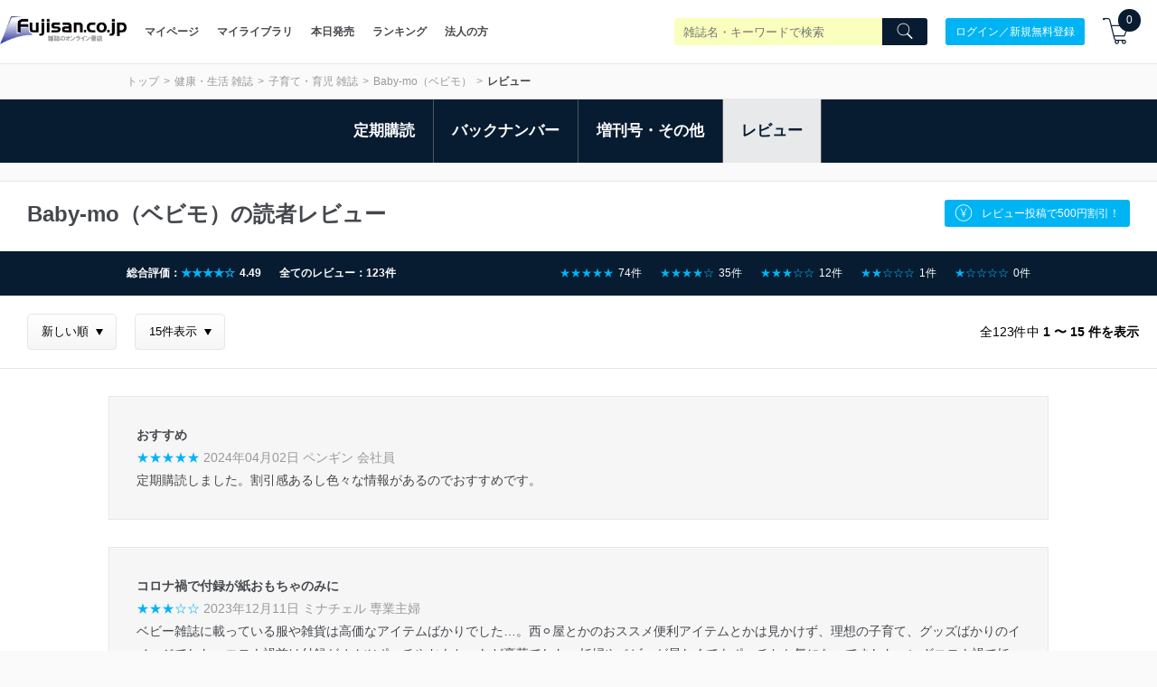

--- FILE ---
content_type: text/html; charset=utf-8
request_url: https://www.fujisan.co.jp/product/1281679776/review/
body_size: 63171
content:
<!DOCTYPE html>
<html lang="ja">
<head>

  <title>Baby-mo（ベビモ）の読者レビュー  | 雑誌/電子書籍/定期購読の予約はFujisan</title>
  
    <meta name="csrf-param" content="authenticity_token" />
<meta name="csrf-token" content="/k1geVoeile04KrCfQ56MU6shIqHiV2Hhbp2iXWOChIx23I8rHQLm998UtBOwrJIYZ9sJyjJH+jaP9xFSWnCig==" />
        <meta name="description" content="Baby-mo（ベビモ）に寄せられたクチコミ・読者レビュー123件をご紹介！定期購読なら割引や送料無料も。日本最大級の雑誌専門サイト「Fujisan.co.jp」がお得！今なら初回500円割引やレビュー500円割引もあります。最新号からバックナンバーまで豊富に取り揃えています！" />

    <link rel='next' href='https://www.fujisan.co.jp/product/1281679776/review/?page=2' />

  
      <meta property="og:title" content="Baby-mo（ベビモ）の読者レビュー | 雑誌/定期購読の予約はFujisan" />
  <meta property="og:description" content="Baby-mo（ベビモ）に寄せられたクチコミ・読者レビュー123件をご紹介！定期購読なら割引や送料無料も。日本最大級の雑誌専門サイト「Fujisan.co.jp」がお得！今なら初回500円割引やレビュー500円割引もあります。最新号からバックナンバーまで豊富に取り揃えています！" />
    <meta property="og:image" content="https://img.fujisan.co.jp/images/products/1281679776_l.jpg" />
  <meta property="og:url" content="https://www.fujisan.co.jp/product/1281679776/review/" />
  <meta property="og:type" content="article" />
  <meta property="og:locale" content="ja_JP" />
  <meta property="og:site_name" content="雑誌/定期購読の予約はFujisan" />
  <meta property="fb:admins" content="100001342493006,1804106033,670413549" />
  <meta property="fb:page_id" content="159535074068170" />
  <meta name="twitter:card" content="summary" />
  <meta name="twitter:site" content="@Fujisan" />
    <meta name="twitter:image" content="https://img.fujisan.co.jp/images/products/1281679776_l.jpg" />



  <meta name="viewport" content="width=device-width" />


    <link rel="canonical" href="https://www.fujisan.co.jp/product/1281679776/review/" />

    <link rel="preload" as="font" media="all" crossorigin="anonymous" type="font/woff2" href="/catalog_admin/assets/fujisan.woff2" />
    <link rel="preload" as="font" media="all" crossorigin="anonymous" type="font/woff2" href="/catalog_admin/assets/bebasneue_regular-webfont.woff2" />
    <link rel="preload" as="font" media="all" crossorigin="anonymous" type="font/application/vnd.ms-fontobject" href="/catalog_admin/assets/fujisan.eot" />
    <link rel="preload" as="font" media="all" crossorigin="anonymous" type="font/application/vnd.ms-fontobject" href="/catalog_admin/assets/fujisan.eot?#iefix" />
    <link rel="preload" as="font" media="all" crossorigin="anonymous" type="font/woff" href="/catalog_admin/assets/fujisan.woff" />
    <link rel="preload" as="font" media="all" crossorigin="anonymous" type="font/ttf" href="/catalog_admin/assets/fujisan.ttf" />
    <link rel="preload" as="font" media="all" crossorigin="anonymous" type="image/svg+xml"  href="/catalog_admin/assets/fujisan.svg#fujisan" />
    <link rel="preload" as="font" media="all" crossorigin="anonymous" type="font/woff" href="/catalog_admin/assets/bebasneue_regular-webfont.woff" />
      <style type="text/css" media="all">
          .partner-footer{bottom:0;display:inline-block;overflow:hidden;position:fixed;left:0;text-align:left;z-index:2147483644}/*! normalize.css v6.0.0 | MIT License | github.com/necolas/normalize.css */html{line-height:1.15;-ms-text-size-adjust:100%;-webkit-text-size-adjust:100%}article,aside,footer,header,nav,section{display:block}h1{font-size:2em}figcaption,figure,main{display:block}figure{margin:1em 40px}hr{box-sizing:content-box;height:0;overflow:visible}pre{font-family:monospace, monospace;font-size:1em}a{background-color:transparent;-webkit-text-decoration-skip:objects}abbr[title]{border-bottom:none;text-decoration:underline;-webkit-text-decoration:underline dotted;text-decoration:underline dotted}b,strong{font-weight:inherit}b,strong{font-weight:bolder}code,kbd,samp{font-family:monospace, monospace;font-size:1em}dfn{font-style:italic}mark{background-color:#ff0;color:#000}small{font-size:80%}sub,sup{font-size:75%;line-height:0;position:relative;vertical-align:baseline}sub{bottom:-0.25em}sup{top:-0.5em}audio,video{display:inline-block}audio:not([controls]){display:none;height:0}img{border-style:none}svg:not(:root){overflow:hidden}button,input,optgroup,select,textarea{margin:0}button,input{overflow:visible}button,select{text-transform:none}button,html [type="button"],[type="reset"],[type="submit"]{-webkit-appearance:button}button::-moz-focus-inner,[type="button"]::-moz-focus-inner,[type="reset"]::-moz-focus-inner,[type="submit"]::-moz-focus-inner{border-style:none;padding:0}button:-moz-focusring,[type="button"]:-moz-focusring,[type="reset"]:-moz-focusring,[type="submit"]:-moz-focusring{outline:1px dotted ButtonText}legend{box-sizing:border-box;color:inherit;display:table;max-width:100%;padding:0;white-space:normal}progress{display:inline-block;vertical-align:baseline}textarea{overflow:auto}[type="checkbox"],[type="radio"]{box-sizing:border-box;padding:0}[type="number"]::-webkit-inner-spin-button,[type="number"]::-webkit-outer-spin-button{height:auto}[type="search"]{-webkit-appearance:textfield;outline-offset:-2px}[type="search"]::-webkit-search-cancel-button,[type="search"]::-webkit-search-decoration{-webkit-appearance:none}::-webkit-file-upload-button{-webkit-appearance:button;font:inherit}details,menu{display:block}summary{display:list-item}canvas{display:inline-block}template{display:none}[hidden]{display:none}.swiper-container{margin:0 auto;position:relative;overflow:hidden;list-style:none;padding:0;z-index:1;background-color:#fff}.swiper-container-no-flexbox .swiper-slide{float:left}.swiper-container-vertical>.swiper-wrapper{flex-direction:column}.swiper-wrapper{position:relative;width:100%;height:100%;z-index:1;display:flex;transition-property:-webkit-transform;transition-property:transform;transition-property:transform, -webkit-transform;box-sizing:content-box}.swiper-container-android .swiper-slide,.swiper-wrapper{-webkit-transform:translate3d(0px, 0, 0);transform:translate3d(0px, 0, 0)}.swiper-container-multirow>.swiper-wrapper{flex-wrap:wrap}.swiper-container-free-mode>.swiper-wrapper{transition-timing-function:ease-out;margin:0 auto}.swiper-slide{flex-shrink:0;width:100%;height:100%;position:relative;transition-property:-webkit-transform;transition-property:transform;transition-property:transform, -webkit-transform}.swiper-invisible-blank-slide{visibility:hidden}.swiper-container-autoheight,.swiper-container-autoheight .swiper-slide{height:auto}.swiper-container-autoheight .swiper-wrapper{align-items:flex-start;transition-property:height, -webkit-transform;transition-property:transform, height;transition-property:transform, height, -webkit-transform}.swiper-container-3d{-webkit-perspective:1200px;perspective:1200px}.swiper-container-3d .swiper-wrapper,.swiper-container-3d .swiper-slide,.swiper-container-3d .swiper-slide-shadow-left,.swiper-container-3d .swiper-slide-shadow-right,.swiper-container-3d .swiper-slide-shadow-top,.swiper-container-3d .swiper-slide-shadow-bottom,.swiper-container-3d .swiper-cube-shadow{-webkit-transform-style:preserve-3d;transform-style:preserve-3d}.swiper-container-3d .swiper-slide-shadow-left,.swiper-container-3d .swiper-slide-shadow-right,.swiper-container-3d .swiper-slide-shadow-top,.swiper-container-3d .swiper-slide-shadow-bottom{position:absolute;left:0;top:0;width:100%;height:100%;pointer-events:none;z-index:10}.swiper-container-3d .swiper-slide-shadow-left{background-image:linear-gradient(to left, rgba(0,0,0,0.5), transparent)}.swiper-container-3d .swiper-slide-shadow-right{background-image:linear-gradient(to right, rgba(0,0,0,0.5), transparent)}.swiper-container-3d .swiper-slide-shadow-top{background-image:linear-gradient(to top, rgba(0,0,0,0.5), transparent)}.swiper-container-3d .swiper-slide-shadow-bottom{background-image:linear-gradient(to bottom, rgba(0,0,0,0.5), transparent)}.swiper-container-wp8-horizontal,.swiper-container-wp8-horizontal>.swiper-wrapper{touch-action:pan-y}.swiper-container-wp8-vertical,.swiper-container-wp8-vertical>.swiper-wrapper{touch-action:pan-x}.swiper-button-prev,.swiper-button-next{position:absolute;top:50%;width:27px;height:44px;margin-top:-22px;z-index:10;cursor:pointer;background-size:27px 44px;background-position:center;background-repeat:no-repeat}.swiper-button-prev.swiper-button-disabled,.swiper-button-next.swiper-button-disabled{opacity:0.35;cursor:auto;pointer-events:none}.swiper-button-prev,.swiper-container-rtl .swiper-button-next{background-image:url("data:image/svg+xml;charset=utf-8,%3Csvg%20xmlns%3D'http%3A%2F%2Fwww.w3.org%2F2000%2Fsvg'%20viewBox%3D'0%200%2027%2044'%3E%3Cpath%20d%3D'M0%2C22L22%2C0l2.1%2C2.1L4.2%2C22l19.9%2C19.9L22%2C44L0%2C22L0%2C22L0%2C22z'%20fill%3D'%23007aff'%2F%3E%3C%2Fsvg%3E");left:10px;right:auto}.swiper-button-next,.swiper-container-rtl .swiper-button-prev{background-image:url("data:image/svg+xml;charset=utf-8,%3Csvg%20xmlns%3D'http%3A%2F%2Fwww.w3.org%2F2000%2Fsvg'%20viewBox%3D'0%200%2027%2044'%3E%3Cpath%20d%3D'M27%2C22L27%2C22L5%2C44l-2.1-2.1L22.8%2C22L2.9%2C2.1L5%2C0L27%2C22L27%2C22z'%20fill%3D'%23007aff'%2F%3E%3C%2Fsvg%3E");right:10px;left:auto}.swiper-button-prev.swiper-button-white,.swiper-container-rtl .swiper-button-next.swiper-button-white{background-image:url("data:image/svg+xml;charset=utf-8,%3Csvg%20xmlns%3D'http%3A%2F%2Fwww.w3.org%2F2000%2Fsvg'%20viewBox%3D'0%200%2027%2044'%3E%3Cpath%20d%3D'M0%2C22L22%2C0l2.1%2C2.1L4.2%2C22l19.9%2C19.9L22%2C44L0%2C22L0%2C22L0%2C22z'%20fill%3D'%23ffffff'%2F%3E%3C%2Fsvg%3E")}.swiper-button-next.swiper-button-white,.swiper-container-rtl .swiper-button-prev.swiper-button-white{background-image:url("data:image/svg+xml;charset=utf-8,%3Csvg%20xmlns%3D'http%3A%2F%2Fwww.w3.org%2F2000%2Fsvg'%20viewBox%3D'0%200%2027%2044'%3E%3Cpath%20d%3D'M27%2C22L27%2C22L5%2C44l-2.1-2.1L22.8%2C22L2.9%2C2.1L5%2C0L27%2C22L27%2C22z'%20fill%3D'%23ffffff'%2F%3E%3C%2Fsvg%3E")}.swiper-button-prev.swiper-button-black,.swiper-container-rtl .swiper-button-next.swiper-button-black{background-image:url("data:image/svg+xml;charset=utf-8,%3Csvg%20xmlns%3D'http%3A%2F%2Fwww.w3.org%2F2000%2Fsvg'%20viewBox%3D'0%200%2027%2044'%3E%3Cpath%20d%3D'M0%2C22L22%2C0l2.1%2C2.1L4.2%2C22l19.9%2C19.9L22%2C44L0%2C22L0%2C22L0%2C22z'%20fill%3D'%23000000'%2F%3E%3C%2Fsvg%3E")}.swiper-button-next.swiper-button-black,.swiper-container-rtl .swiper-button-prev.swiper-button-black{background-image:url("data:image/svg+xml;charset=utf-8,%3Csvg%20xmlns%3D'http%3A%2F%2Fwww.w3.org%2F2000%2Fsvg'%20viewBox%3D'0%200%2027%2044'%3E%3Cpath%20d%3D'M27%2C22L27%2C22L5%2C44l-2.1-2.1L22.8%2C22L2.9%2C2.1L5%2C0L27%2C22L27%2C22z'%20fill%3D'%23000000'%2F%3E%3C%2Fsvg%3E")}.swiper-button-prev,.swiper-button-next{background-image:none;border-radius:50%;width:40px;height:40px;display:flex;align-items:center;justify-content:center;top:45%}@media screen and (max-width: 576px){.swiper-button-prev,.swiper-button-next{width:35px;height:35px}}.swiper-button-prev:hover,.swiper-button-next:hover{background-color:white;opacity:0.8}.swiper-button-prev svg,.swiper-button-next svg{fill:#081c31}.publisher-cms-swiper{-webkit-padding-before:40px !important;padding-block-start:40px !important;-webkit-padding-after:40px !important;padding-block-end:40px !important;border-bottom:1px solid #eaeaea}@media screen and (max-width: 576px){.publisher-cms-swiper{-webkit-padding-before:30px !important;padding-block-start:30px !important;-webkit-padding-after:30px !important;padding-block-end:30px !important}}.publisher-cms-swiper .swiper-pagination-bullets{bottom:12px !important}@media screen and (max-width: 576px){.publisher-cms-swiper .swiper-pagination-bullets{bottom:8px !important}}.publisher-cms-swiper .swiper-pagination-bullet-active{background-color:#081c31 !important}.swiper-pagination{position:absolute;text-align:center;transition:300ms opacity;-webkit-transform:translate3d(0, 0, 0);transform:translate3d(0, 0, 0);z-index:10}.swiper-pagination.swiper-pagination-hidden{opacity:0}.swiper-pagination-fraction,.swiper-pagination-custom,.swiper-container-horizontal>.swiper-pagination-bullets{bottom:10px;left:0;width:100%}.swiper-pagination-bullets-dynamic{overflow:hidden;font-size:0}.swiper-pagination-bullets-dynamic .swiper-pagination-bullet{-webkit-transform:scale(0.33);transform:scale(0.33);position:relative}.swiper-pagination-bullets-dynamic .swiper-pagination-bullet-active{-webkit-transform:scale(1);transform:scale(1)}.swiper-pagination-bullets-dynamic .swiper-pagination-bullet-active-prev{-webkit-transform:scale(0.66);transform:scale(0.66)}.swiper-pagination-bullets-dynamic .swiper-pagination-bullet-active-prev-prev{-webkit-transform:scale(0.33);transform:scale(0.33)}.swiper-pagination-bullets-dynamic .swiper-pagination-bullet-active-next{-webkit-transform:scale(0.66);transform:scale(0.66)}.swiper-pagination-bullets-dynamic .swiper-pagination-bullet-active-next-next{-webkit-transform:scale(0.33);transform:scale(0.33)}.swiper-pagination-bullet{width:8px;height:8px;display:inline-block;border-radius:100%;background:#000;opacity:0.2}button.swiper-pagination-bullet{border:none;margin:0;padding:0;box-shadow:none;-webkit-appearance:none;-moz-appearance:none;appearance:none}.swiper-pagination-clickable .swiper-pagination-bullet{cursor:pointer}.swiper-pagination-bullet-active{opacity:1;background:#007aff}.swiper-container-vertical>.swiper-pagination-bullets{right:10px;top:50%;-webkit-transform:translate3d(0px, -50%, 0);transform:translate3d(0px, -50%, 0)}.swiper-container-vertical>.swiper-pagination-bullets .swiper-pagination-bullet{margin:6px 0;display:block}.swiper-container-vertical>.swiper-pagination-bullets.swiper-pagination-bullets-dynamic{top:50%;-webkit-transform:translateY(-50%);transform:translateY(-50%);width:8px}.swiper-container-vertical>.swiper-pagination-bullets.swiper-pagination-bullets-dynamic .swiper-pagination-bullet{display:inline-block;transition:200ms top, 200ms -webkit-transform;transition:200ms transform, 200ms top;transition:200ms transform, 200ms top, 200ms -webkit-transform}.swiper-container-horizontal>.swiper-pagination-bullets .swiper-pagination-bullet{margin:0 4px}.swiper-container-horizontal>.swiper-pagination-bullets.swiper-pagination-bullets-dynamic{left:50%;-webkit-transform:translateX(-50%);transform:translateX(-50%);white-space:nowrap}.swiper-container-horizontal>.swiper-pagination-bullets.swiper-pagination-bullets-dynamic .swiper-pagination-bullet{transition:200ms left, 200ms -webkit-transform;transition:200ms transform, 200ms left;transition:200ms transform, 200ms left, 200ms -webkit-transform}.swiper-container-horizontal.swiper-container-rtl>.swiper-pagination-bullets-dynamic .swiper-pagination-bullet{transition:200ms right, 200ms -webkit-transform;transition:200ms transform, 200ms right;transition:200ms transform, 200ms right, 200ms -webkit-transform}.swiper-pagination-progressbar{background:rgba(0,0,0,0.25);position:absolute}.swiper-pagination-progressbar .swiper-pagination-progressbar-fill{background:#007aff;position:absolute;left:0;top:0;width:100%;height:100%;-webkit-transform:scale(0);transform:scale(0);-webkit-transform-origin:left top;transform-origin:left top}.swiper-container-rtl .swiper-pagination-progressbar .swiper-pagination-progressbar-fill{-webkit-transform-origin:right top;transform-origin:right top}.swiper-container-horizontal>.swiper-pagination-progressbar{width:100%;height:4px;left:0;top:0}.swiper-container-vertical>.swiper-pagination-progressbar{width:4px;height:100%;left:0;top:0}.swiper-pagination-white .swiper-pagination-bullet-active{background:#ffffff}.swiper-pagination-progressbar.swiper-pagination-white{background:rgba(255,255,255,0.25)}.swiper-pagination-progressbar.swiper-pagination-white .swiper-pagination-progressbar-fill{background:#ffffff}.swiper-pagination-black .swiper-pagination-bullet-active{background:#000000}.swiper-pagination-progressbar.swiper-pagination-black{background:rgba(0,0,0,0.25)}.swiper-pagination-progressbar.swiper-pagination-black .swiper-pagination-progressbar-fill{background:#000000}.swiper-scrollbar{border-radius:10px;position:relative;-ms-touch-action:none;background:rgba(0,0,0,0.1)}.swiper-container-horizontal>.swiper-scrollbar{position:absolute;left:1%;bottom:3px;z-index:50;height:5px;width:98%}.swiper-container-vertical>.swiper-scrollbar{position:absolute;right:3px;top:1%;z-index:50;width:5px;height:98%}.swiper-scrollbar-drag{height:100%;width:100%;position:relative;background:rgba(0,0,0,0.5);border-radius:10px;left:0;top:0}.swiper-scrollbar-cursor-drag{cursor:move}.swiper-zoom-container{width:100%;height:100%;display:flex;justify-content:center;align-items:center;text-align:center}.swiper-zoom-container>img,.swiper-zoom-container>svg,.swiper-zoom-container>canvas{max-width:100%;max-height:100%;-o-object-fit:contain;object-fit:contain}.swiper-slide-zoomed{cursor:move}.swiper-lazy-preloader{width:42px;height:42px;position:absolute;left:50%;top:50%;margin-left:-21px;margin-top:-21px;z-index:10;-webkit-transform-origin:50%;transform-origin:50%;-webkit-animation:swiper-preloader-spin 1s steps(12, end) infinite;animation:swiper-preloader-spin 1s steps(12, end) infinite}.swiper-lazy-preloader:after{display:block;content:'';width:100%;height:100%;background-image:url("data:image/svg+xml;charset=utf-8,%3Csvg%20viewBox%3D'0%200%20120%20120'%20xmlns%3D'http%3A%2F%2Fwww.w3.org%2F2000%2Fsvg'%20xmlns%3Axlink%3D'http%3A%2F%2Fwww.w3.org%2F1999%2Fxlink'%3E%3Cdefs%3E%3Cline%20id%3D'l'%20x1%3D'60'%20x2%3D'60'%20y1%3D'7'%20y2%3D'27'%20stroke%3D'%236c6c6c'%20stroke-width%3D'11'%20stroke-linecap%3D'round'%2F%3E%3C%2Fdefs%3E%3Cg%3E%3Cuse%20xlink%3Ahref%3D'%23l'%20opacity%3D'.27'%2F%3E%3Cuse%20xlink%3Ahref%3D'%23l'%20opacity%3D'.27'%20transform%3D'rotate(30%2060%2C60)'%2F%3E%3Cuse%20xlink%3Ahref%3D'%23l'%20opacity%3D'.27'%20transform%3D'rotate(60%2060%2C60)'%2F%3E%3Cuse%20xlink%3Ahref%3D'%23l'%20opacity%3D'.27'%20transform%3D'rotate(90%2060%2C60)'%2F%3E%3Cuse%20xlink%3Ahref%3D'%23l'%20opacity%3D'.27'%20transform%3D'rotate(120%2060%2C60)'%2F%3E%3Cuse%20xlink%3Ahref%3D'%23l'%20opacity%3D'.27'%20transform%3D'rotate(150%2060%2C60)'%2F%3E%3Cuse%20xlink%3Ahref%3D'%23l'%20opacity%3D'.37'%20transform%3D'rotate(180%2060%2C60)'%2F%3E%3Cuse%20xlink%3Ahref%3D'%23l'%20opacity%3D'.46'%20transform%3D'rotate(210%2060%2C60)'%2F%3E%3Cuse%20xlink%3Ahref%3D'%23l'%20opacity%3D'.56'%20transform%3D'rotate(240%2060%2C60)'%2F%3E%3Cuse%20xlink%3Ahref%3D'%23l'%20opacity%3D'.66'%20transform%3D'rotate(270%2060%2C60)'%2F%3E%3Cuse%20xlink%3Ahref%3D'%23l'%20opacity%3D'.75'%20transform%3D'rotate(300%2060%2C60)'%2F%3E%3Cuse%20xlink%3Ahref%3D'%23l'%20opacity%3D'.85'%20transform%3D'rotate(330%2060%2C60)'%2F%3E%3C%2Fg%3E%3C%2Fsvg%3E");background-position:50%;background-size:100%;background-repeat:no-repeat}.swiper-lazy-preloader-white:after{background-image:url("data:image/svg+xml;charset=utf-8,%3Csvg%20viewBox%3D'0%200%20120%20120'%20xmlns%3D'http%3A%2F%2Fwww.w3.org%2F2000%2Fsvg'%20xmlns%3Axlink%3D'http%3A%2F%2Fwww.w3.org%2F1999%2Fxlink'%3E%3Cdefs%3E%3Cline%20id%3D'l'%20x1%3D'60'%20x2%3D'60'%20y1%3D'7'%20y2%3D'27'%20stroke%3D'%23fff'%20stroke-width%3D'11'%20stroke-linecap%3D'round'%2F%3E%3C%2Fdefs%3E%3Cg%3E%3Cuse%20xlink%3Ahref%3D'%23l'%20opacity%3D'.27'%2F%3E%3Cuse%20xlink%3Ahref%3D'%23l'%20opacity%3D'.27'%20transform%3D'rotate(30%2060%2C60)'%2F%3E%3Cuse%20xlink%3Ahref%3D'%23l'%20opacity%3D'.27'%20transform%3D'rotate(60%2060%2C60)'%2F%3E%3Cuse%20xlink%3Ahref%3D'%23l'%20opacity%3D'.27'%20transform%3D'rotate(90%2060%2C60)'%2F%3E%3Cuse%20xlink%3Ahref%3D'%23l'%20opacity%3D'.27'%20transform%3D'rotate(120%2060%2C60)'%2F%3E%3Cuse%20xlink%3Ahref%3D'%23l'%20opacity%3D'.27'%20transform%3D'rotate(150%2060%2C60)'%2F%3E%3Cuse%20xlink%3Ahref%3D'%23l'%20opacity%3D'.37'%20transform%3D'rotate(180%2060%2C60)'%2F%3E%3Cuse%20xlink%3Ahref%3D'%23l'%20opacity%3D'.46'%20transform%3D'rotate(210%2060%2C60)'%2F%3E%3Cuse%20xlink%3Ahref%3D'%23l'%20opacity%3D'.56'%20transform%3D'rotate(240%2060%2C60)'%2F%3E%3Cuse%20xlink%3Ahref%3D'%23l'%20opacity%3D'.66'%20transform%3D'rotate(270%2060%2C60)'%2F%3E%3Cuse%20xlink%3Ahref%3D'%23l'%20opacity%3D'.75'%20transform%3D'rotate(300%2060%2C60)'%2F%3E%3Cuse%20xlink%3Ahref%3D'%23l'%20opacity%3D'.85'%20transform%3D'rotate(330%2060%2C60)'%2F%3E%3C%2Fg%3E%3C%2Fsvg%3E")}@-webkit-keyframes swiper-preloader-spin{100%{-webkit-transform:rotate(360deg);transform:rotate(360deg)}}@keyframes swiper-preloader-spin{100%{-webkit-transform:rotate(360deg);transform:rotate(360deg)}}.swiper-container .swiper-notification{position:absolute;left:0;top:0;pointer-events:none;opacity:0;z-index:-1000}.swiper-container-fade.swiper-container-free-mode .swiper-slide{transition-timing-function:ease-out}.swiper-container-fade .swiper-slide{pointer-events:none;transition-property:opacity}.swiper-container-fade .swiper-slide .swiper-slide{pointer-events:none}.swiper-container-fade .swiper-slide-active,.swiper-container-fade .swiper-slide-active .swiper-slide-active{pointer-events:auto}.swiper-container-cube{overflow:visible}.swiper-container-cube .swiper-slide{pointer-events:none;-webkit-backface-visibility:hidden;backface-visibility:hidden;z-index:1;visibility:hidden;-webkit-transform-origin:0 0;transform-origin:0 0;width:100%;height:100%}.swiper-container-cube .swiper-slide .swiper-slide{pointer-events:none}.swiper-container-cube.swiper-container-rtl .swiper-slide{-webkit-transform-origin:100% 0;transform-origin:100% 0}.swiper-container-cube .swiper-slide-active,.swiper-container-cube .swiper-slide-active .swiper-slide-active{pointer-events:auto}.swiper-container-cube .swiper-slide-active,.swiper-container-cube .swiper-slide-next,.swiper-container-cube .swiper-slide-prev,.swiper-container-cube .swiper-slide-next+.swiper-slide{pointer-events:auto;visibility:visible}.swiper-container-cube .swiper-slide-shadow-top,.swiper-container-cube .swiper-slide-shadow-bottom,.swiper-container-cube .swiper-slide-shadow-left,.swiper-container-cube .swiper-slide-shadow-right{z-index:0;-webkit-backface-visibility:hidden;backface-visibility:hidden}.swiper-container-cube .swiper-cube-shadow{position:absolute;left:0;bottom:0px;width:100%;height:100%;background:#000;opacity:0.6;-webkit-filter:blur(50px);filter:blur(50px);z-index:0}.swiper-container-flip{overflow:visible}.swiper-container-flip .swiper-slide{pointer-events:none;-webkit-backface-visibility:hidden;backface-visibility:hidden;z-index:1}.swiper-container-flip .swiper-slide .swiper-slide{pointer-events:none}.swiper-container-flip .swiper-slide-active,.swiper-container-flip .swiper-slide-active .swiper-slide-active{pointer-events:auto}.swiper-container-flip .swiper-slide-shadow-top,.swiper-container-flip .swiper-slide-shadow-bottom,.swiper-container-flip .swiper-slide-shadow-left,.swiper-container-flip .swiper-slide-shadow-right{z-index:0;-webkit-backface-visibility:hidden;backface-visibility:hidden}.swiper-container-coverflow .swiper-wrapper{-ms-perspective:1200px}*{-webkit-appearance:none;-moz-appearance:none;appearance:none;padding:0;margin:0;box-sizing:border-box}*:focus{outline:none}ul{list-style:none}html{font-size:62.5%;width:100%;overflow-x:hidden;-moz-osx-font-smoothing:grayscale;-webkit-font-smoothing:antialiased;text-rendering:optimizeLegibility}select{text-rendering:auto !important}body{width:100%;overflow-x:hidden;font-size:1.2rem;background:#fafafa;color:#44474c;font-family:sans-serif;text-align:left;-webkit-text-size-adjust:100%}a,button{color:#44474c;text-decoration:none;-webkit-touch-callout:none}@media screen and (min-width: 769px){a:hover,button:hover{opacity:.8;text-decoration:none}}.bebas{font-family:bebas_neue_regularregular;font-weight:bold;letter-spacing:.08em}.l-container{max-width:1040px;margin:0 auto;padding:0 20px}@media screen and (max-width: 998px){.l-container{width:100%;margin:0;padding:0 15px}}.view-desktop{display:block}@media screen and (max-width: 576px){.view-desktop{display:none}}.view-mobile{display:none}@media screen and (max-width: 576px){.view-mobile{display:block}}.img-responsive{display:inline-block;height:auto;min-height:125px;width:100%}h1,h2,h3,h4,h5{font-weight:normal}.label{width:100%;padding:8px 15px;font-size:1.2rem;color:000;background:#fff;text-align:center}.label--brand{background:#081c31;color:#fff}.breadcrumb{padding:10px 0;border-top:1px solid #e6e6e6;border-bottom:1px solid #e6e6e6}@media screen and (max-width: 576px){.breadcrumb{border-top:0}}.breadcrumb .breadcrumb-container{display:flex;align-items:center;justify-content:space-between;flex-wrap:wrap}.breadcrumb .breadcrumb-container ul,.breadcrumb .breadcrumb-container ol{margin:0;padding:0;display:flex;flex-wrap:wrap;list-style:none}@media screen and (max-width: 576px){.breadcrumb .breadcrumb-container ul,.breadcrumb .breadcrumb-container ol{width:100%}}.breadcrumb .breadcrumb-container ul li,.breadcrumb .breadcrumb-container ol li{line-height:1.5}.breadcrumb .breadcrumb-container ul li a,.breadcrumb .breadcrumb-container ol li a{color:#999999}.breadcrumb .breadcrumb-container ul li a:after,.breadcrumb .breadcrumb-container ol li a:after{content:'>';display:inline-block;padding:0 5px}.breadcrumb .breadcrumb-container .sns-area{width:55px}@media screen and (max-width: 576px){.breadcrumb .breadcrumb-container .sns-area{width:120px;margin:10px auto 0 auto}}.breadcrumb .breadcrumb-container .sns-area ul li a.campaign-sns{display:flex;font-size:1.3rem;color:#fff;justify-content:center;align-items:center;border-radius:100%;width:25px;height:25px}@media screen and (max-width: 576px){.breadcrumb .breadcrumb-container .sns-area ul li a.campaign-sns{font-size:2rem;width:40px;height:40px}}.breadcrumb .breadcrumb-container .sns-area ul li a.campaign-sns.twitter{background-color:#1cbde5}.breadcrumb .breadcrumb-container .sns-area ul li a.campaign-sns.facebook{background-color:#3b57a2}.breadcrumb .breadcrumb-container .sns-area ul li a.campaign-sns:after{content:none}.breadcrumb .breadcrumb-container .sns-area ul li:last-child{margin-left:5px}@media screen and (max-width: 576px){.breadcrumb .breadcrumb-container .sns-area ul li:last-child{margin-left:20px}}.l-align-l{text-align:left}.l-align-c{text-align:center}.l-align-r{text-align:right}.l-row{display:flex;flex-wrap:wrap}.l-row:after,.l-row:before{display:none}.title-bg{background:#081c31;color:#ffffff;font-size:1.6rem;margin:0;line-height:50px}@media screen and (max-width: 576px){.title-bg{line-height:45px}}.title-bg h1{font-weight:bold;font-size:1.6rem;margin:0}@media screen and (max-width: 576px){.title-bg h1{font-size:1.4rem}}.title-bg h1 .icons8-fairytale{color:#ffd700}.title-bg.white{background:white;color:#44474c}@media screen and (max-width: 576px){.title-bg.white{text-align:center}}.title-bg.center{text-align:center}.title-aside{font-weight:bold;font-size:2.0rem;text-align:center;line-height:1.6;color:#fff}@media screen and (max-width: 576px){.title-aside{font-size:1.4rem;font-weight:normal}}.sec-mgn{margin-bottom:60px}@media screen and (max-width: 576px){.sec-mgn{margin-bottom:15px}}h1.tadayomi-groups,h1.issue-appendixes{font-weight:bold;font-size:17px;margin-bottom:10px}@-webkit-keyframes fade-in{0%{display:none;opacity:0}1%{display:block;opacity:0}100%{display:block;opacity:1}}@keyframes fade-in{0%{display:none;opacity:0}1%{display:block;opacity:0}100%{display:block;opacity:1}}.mgn-t--l{padding-top:80px}@media screen and (max-width: 576px){.mgn-t--l{padding-top:40px}}.mgn-t--m{padding-top:60px}@media screen and (max-width: 576px){.mgn-t--m{padding-top:30px}}.mgn-t--s,.search-filter-header{padding-top:30px}@media screen and (max-width: 576px){.mgn-t--s,.search-filter-header{padding-top:20px}}.mgn-t--xs,.button-wrapper button.issue-appendix-search-btn,.button-wrapper button.load-more-issue-appendixes{padding-top:20px}@media screen and (max-width: 576px){.mgn-t--xs,.button-wrapper button.issue-appendix-search-btn,.button-wrapper button.load-more-issue-appendixes{padding-top:10px}}.mgn-t--xxs{padding-top:10px}@media screen and (max-width: 576px){.mgn-t--xxs{padding-top:5px}}.mgn-b--l{padding-bottom:80px}@media screen and (max-width: 576px){.mgn-b--l{padding-bottom:40px}}.mgn-b--m{padding-bottom:60px}@media screen and (max-width: 576px){.mgn-b--m{padding-bottom:30px}}.mgn-b--s{padding-bottom:30px}@media screen and (max-width: 576px){.mgn-b--s{padding-bottom:20px}}@media screen and (max-width: 576px){.mobile-mgn-b--s{padding-bottom:20px}}.mgn-b--xs,.search-filter-header,.button-wrapper button.issue-appendix-search-btn,.button-wrapper button.load-more-issue-appendixes{padding-bottom:20px}@media screen and (max-width: 576px){.mgn-b--xs,.search-filter-header,.button-wrapper button.issue-appendix-search-btn,.button-wrapper button.load-more-issue-appendixes{padding-bottom:10px}}.mgn-b--xxs{padding-bottom:10px}@media screen and (max-width: 576px){.mgn-b--xxs{padding-bottom:5px}}.mgn-l--l{padding-left:80px}@media screen and (max-width: 576px){.mgn-l--l{padding-left:40px}}.mgn-l--m{padding-left:60px}@media screen and (max-width: 576px){.mgn-l--m{padding-left:30px}}.mgn-l--s{padding-left:30px}@media screen and (max-width: 576px){.mgn-l--s{padding-left:20px}}.mgn-l--xs{padding-left:20px}@media screen and (max-width: 576px){.mgn-l--xs{padding-left:10px}}.mgn-l--xxs{padding-left:10px}@media screen and (max-width: 576px){.mgn-l--xxs{padding-left:5px}}.mgn-r--l{padding-right:80px}@media screen and (max-width: 576px){.mgn-r--l{padding-right:40px}}.mgn-r--m{padding-right:60px}@media screen and (max-width: 576px){.mgn-r--m{padding-right:30px}}.mgn-r--s{padding-right:30px}@media screen and (max-width: 576px){.mgn-r--s{padding-right:20px}}.mgn-r--xs{padding-right:20px}@media screen and (max-width: 576px){.mgn-r--xs{padding-right:10px}}.mgn-r--xxs{padding-right:10px}@media screen and (max-width: 576px){.mgn-r--xxs{padding-right:5px}}.text-24{font-size:2.4rem;line-height:1.3}@media screen and (max-width: 576px){.text-24{font-size:1.9rem}}.text-20{font-size:2rem;line-height:1.3}@media screen and (max-width: 576px){.text-20{font-size:1.6rem}}.text-14{font-size:1.4rem;line-height:1.7}@media screen and (max-width: 576px){.text-14{font-size:1.3rem}}.text-b{font-weight:bold}.text-center{text-align:center}.global-header--desktop{display:none}@media screen and (min-width: 981px){.global-header--desktop{display:block;z-index:2;position:relative}}.global-header--mobile{display:none}@media screen and (max-width: 980px){.global-header--mobile{display:block}}.global-header .global-header-top .global-header-inner{min-height:70px}.global-header{background:#fff}.global-header .global-header-inner{height:70px;width:100%;display:flex;align-items:center;justify-content:center;padding:0 30px;position:relative}@media screen and (min-width: 980px) and (max-width: 1600px){.global-header .global-header-inner{padding:0 15px;justify-content:flex-start}}.global-header .global-header-logo{width:140px;position:absolute;left:30px;top:50%;-webkit-transform:translate(0, -50%);transform:translate(0, -50%)}@media screen and (min-width: 980px) and (max-width: 1600px){.global-header .global-header-logo{left:auto;position:static;top:auto;-webkit-transform:inherit;transform:inherit;margin-right:20px}}.global-header .global-header-logo h1{margin:0}@media screen and (max-width: 576px){.global-header .global-header-logo{width:80px}}.global-header .global-header-logo img{max-width:100%;height:auto}.global-header .global-header-nav-main nav{display:flex;margin:0 -20px;font-weight:bold}@media screen and (min-width: 980px) and (max-width: 1300px){.global-header .global-header-nav-main nav{margin:0 -10px}}.global-header .global-header-nav-main nav a{padding:20px}@media screen and (min-width: 980px) and (max-width: 1300px){.global-header .global-header-nav-main nav a{padding:20px 10px}}.global-header .global-header-right{display:flex;position:absolute;right:30px;top:50%;-webkit-transform:translate(0, -50%);transform:translate(0, -50%)}.global-header .global-header-account{margin:auto 0 auto 20px;max-width:160px}.global-header .global-header-account .btn{height:30px;font-size:1.15rem}.global-header .global-header-account a:link.btn--primary-secondary{color:#fff}.global-header .global-header-account .text{font-size:1.2rem;line-height:1.2rem}.global-header .global-header-cart{position:relative;margin:auto 0 auto 20px}@media screen and (min-width: 980px) and (max-width: 1100px){.global-header .global-header-cart{margin-left:10px}}.global-header .global-header-cart .global-header-cart-icon{font-size:3rem;color:#081c31}.global-header .global-header-cart .cart-num{position:absolute;top:-8px;right:-12px;background:#081c31;color:#fff;display:flex;align-items:center;justify-content:center;width:25px;height:25px;border-radius:100%;font-size:1.2rem}.global-header .global-header-cart.in .cart-num{background:#00b4f4}.global-header .global-header-search{position:relative;width:280px;height:30px;margin:auto 0}@media screen and (min-width: 980px) and (max-width: 1100px){.global-header .global-header-search{width:200px}}.global-header .global-header-search .form-input input{width:100%;height:30px}.global-header .global-header-search .form-input input[name="qk"]{background-color:#faffbd}.global-header .global-header-search .form-button .btn{width:50px;height:30px;display:flex}.global-header .global-header-search .form-button .btn em.icons8-search{display:flex}.global-header .global-header-search .form-button .btn i{font-size:1.5rem}.global-header .global-header-bottom{border-top:1px solid #e6e6e6}.global-header .global-header-bottom .global-header-inner{display:flex;justify-content:center;font-size:1.2rem;height:50px}.global-header .dd-menu>ul{margin:0 -20px;display:flex;justify-content:center}.global-header .dd-menu>ul>li{position:relative}.global-header .dd-menu>ul>li a{padding:18px 18px;display:block}.global-header .dd-menu>ul>li:last-child a{padding:18px 25px 18px 20px}.global-header .dd-menu>ul i.arrow{width:0;height:0;border-style:solid;border-width:6px 3px 0 3px;border-color:#000000 transparent transparent transparent;position:absolute;top:21px;right:9px}.global-header .dd-menu>ul .dd-menu-sub{display:none;position:absolute;left:-50px;right:0;opacity:0;max-height:500px;overflow-y:scroll;overflow-x:hidden;min-width:220px}.global-header .dd-menu>ul .dd-menu-sub::-webkit-scrollbar{width:14px}.global-header .dd-menu>ul .dd-menu-sub::-webkit-scrollbar-track{border:4px solid transparent;background-clip:content-box}.global-header .dd-menu>ul .dd-menu-sub::-webkit-scrollbar-thumb{background:rgba(200,200,200,0.9);border-radius:10px}.global-header .dd-menu>ul .dd-menu-sub::-webkit-scrollbar-thumb:hover{background:#969696}.global-header .dd-menu>ul .dd-menu-sub ul{margin:0;padding:20px 0;background:#081c31}.global-header .dd-menu>ul .dd-menu-sub ul li{width:235px}.global-header .dd-menu>ul .dd-menu-sub ul li a{line-height:30px;text-align:left;padding:0 0 0 10px;background:#081c31;color:#fff;display:block;font-weight:bold}.global-header .dd-menu>ul .dd-menu-sub ul li a:hover{opacity:1;color:#081c31;background:#fff}.global-header .dd-menu>ul>li:hover a{color:#fff;background:#081c31;opacity:1}.global-header .dd-menu>ul>li:hover a i.arrow{border-color:#fff transparent transparent transparent}.global-header .dd-menu>ul>li:hover .dd-menu-sub{display:block;opacity:1;-webkit-animation-duration:0.2s;animation-duration:0.2s;-webkit-animation-name:fade-in;animation-name:fade-in}.global-header--mobile{position:relative}.global-header--mobile .label{padding:9px 10px;font-size:1rem}.global-header--mobile .btn-menu{color:#081c31}.global-header--mobile .global-header--mobile-inner{position:relative;background:#fff;height:60px;width:100%;display:flex;justify-content:center;align-items:center}.global-header--mobile .global-header--mobile-logo{width:138px}.global-header--mobile .global-header--mobile-logo h1{margin:0}.global-header--mobile .global-header--mobile-logo img{display:inline-block;max-width:100%;height:auto}.global-header--mobile .global-header-nav-btn{background:transparent;box-shadow:none;border:none;cursor:pointer;width:26px;height:19px;position:absolute;top:50%;left:15px;margin:-9px 0 0}.global-header--mobile .global-header-nav-btn .global-header-nav-btn-inner{position:relative;width:26px;height:19px}.global-header--mobile .global-header-nav-btn span{width:100%;height:1px;display:block;background:#081c31;transition:.8s;position:absolute}.global-header--mobile .global-header-nav-btn span:nth-child(1){top:0}.global-header--mobile .global-header-nav-btn span:nth-child(2){top:9px}.global-header--mobile .global-header-nav-btn span:nth-child(3){bottom:0}.global-header--mobile .global-header--mobile-nav-top{height:60px;background:#081c31}.global-header--mobile .global-header--mobile-nav{width:220px;height:100%;transition:all 0.2s;-webkit-transform:translate(-220px);transform:translate(-220px);position:fixed;top:0;left:0;z-index:1000;background:#081c31;text-align:left}.global-header--mobile .global-header--mobile-nav .global-header-nav-btn span{background:#fff}.global-header--mobile .global-header--mobile-nav .global-header--mobile-nav-inner{padding:0 0 20px 20px;overflow:scroll;height:100%}.global-header--mobile .global-header--mobile-nav .global-header--mobile-nav-inner .side_menu_about{font-size:1.2em;font-weight:bold;color:white;margin-bottom:20px}.global-header--mobile .global-header--mobile-nav .global-header--mobile-nav-inner p{color:white;margin:0 10px 20px 0;line-height:1.5}.global-header--mobile .global-header--mobile-nav nav{padding:12px 0;border-top:1px solid #fff}.global-header--mobile .global-header--mobile-nav nav:first-child{border-top:0;padding:0}.global-header--mobile .global-header--mobile-nav nav:last-child{padding:12px 0 50px 0}.global-header--mobile .global-header--mobile-nav nav a{padding:12px 0;color:#fff;display:block;font-size:1.3rem}.global-header--mobile .global-header--mobile-nav nav.welcome{color:white;font-weight:bold;padding:12px 0 24px;color:#fff;font-size:1.3rem}.global-header--mobile .global-header--mobile-nav nav.welcome a{display:inline}.global-header--mobile .global-header--mobile-nav.open{-webkit-transform:translate(0);transform:translate(0)}.global-header--mobile .global-header--mobile-nav.open .global-header-nav-btn{top:20px;left:20px;margin:0}.global-header--mobile .global-header--mobile-nav.open .global-header-nav-btn span.line--01{-webkit-transform:translateY(9px) rotate(-45deg);transform:translateY(9px) rotate(-45deg)}.global-header--mobile .global-header--mobile-nav.open .global-header-nav-btn span.line--02{opacity:0}.global-header--mobile .global-header--mobile-nav.open .global-header-nav-btn span.line--03{-webkit-transform:translateY(-9px) rotate(45deg);transform:translateY(-9px) rotate(45deg)}.global-header--mobile .global-header-cart{position:absolute;right:15px;top:50%;-webkit-transform:translate(0%, -50%);transform:translate(0%, -50%)}body.fms-amp .global-header--mobile{display:block}#mobileHeader .global-header--mobile-logo{flex-shrink:0;width:118px}#mobileHeader .global-header-account{margin-left:14px}#mobileHeader .global-header--mobile-inner{place-items:center;justify-content:space-between;width:100vw;padding-inline:10px}#mobileHeader .btn{width:147px;font-size:11px}@media screen and (max-width: 385px){#mobileHeader .btn{width:86px;padding:0}}#mobileHeader .global-header--mobile-nav{right:0;left:auto;-webkit-transform:translateX(100%);transform:translateX(100%);transform:translateX(100%)}#mobileHeader .global-header--mobile-nav.open{-webkit-transform:translateX(0%);transform:translateX(0%);transform:translateX(0%)}#mobileHeader .global-header-cart{position:relative;top:unset;right:unset;margin:0;-webkit-transform:none;transform:none}#mobileHeader .cart-num{top:-3px;right:-3px;width:18px;height:18px}#mobileHeader .f-header__hamburgerButton{position:static;margin:0}.f-header__rightArea{display:flex;gap:8px;place-content:center;place-items:center}.f-header__rightArea .header-mui-icon-wrapper{display:flex;flex-wrap:wrap;width:40px;height:46px;justify-content:center;align-items:end}.f-header__rightArea .header-mui-icon-wrapper.my-page{width:50px}.f-header__rightArea .header-mui-icon-wrapper .header-mui-icon{display:block;width:35px;height:35px}.f-header__rightArea .header-mui-icon-wrapper .header-mui-icon-text{white-space:nowrap;font-size:0.7em}.f-header__rightArea .header-mui-icon-wrapper button{height:35px;width:26px}.f-header__rightArea .header-mui-icon-wrapper .global-header-cart-icon{min-height:35px;height:35px}@media screen and (max-width: 385px){.f-hideMinimumSize{display:none}}.global-footer .global-footer-top{font-size:1.2rem}@media screen and (max-width: 576px){.global-footer .global-footer-top{font-size:1.3rem}}@media screen and (max-width: 576px){.global-footer .global-footer-top .l-container{padding:0;width:100%}}.global-footer .global-footer-top .nav-main{border-radius:0}.global-footer .global-footer-top .nav-row{display:flex}.global-footer .global-footer-top .nav-row>a{width:50%;background:#081c31;color:#fff;display:block;font-weight:bold;padding:18px 30px 19px;border-right:1px solid #fff;position:relative;text-align:left;margin-right:0.5px}@media screen and (max-width: 576px){.global-footer .global-footer-top .nav-row>a{padding:15px;text-align:center}}.global-footer .global-footer-top .nav-row>a:after{position:absolute;content:'';max-width:100%;min-width:1px;height:1px;background:#fff;bottom:1px;left:30px;right:0}@media screen and (max-width: 576px){.global-footer .global-footer-top .nav-row>a:after{left:0px}}.global-footer .global-footer-top .nav-row>a:last-child{border-right:none}.global-footer .global-footer-top .nav-row>a:last-child:after{left:0;right:30px}@media screen and (max-width: 576px){.global-footer .global-footer-top .nav-row>a:last-child:after{right:0px}}.global-footer .global-footer-top .nav-row>a:hover{opacity:.8}.global-footer .global-footer-top .nav-row:last-child>a:after{display:none}.global-footer .global-footer-top .nav-hr{display:flex;justify-content:center;margin:0 -15px;padding:30px 0 60px;flex-wrap:wrap}.global-footer .global-footer-top .nav-hr a{font-size:1.2rem;color:#999;text-decoration:underline;display:inline-block;padding:0 20px}.global-footer .global-footer-top .nav-hr a:hover{text-decoration:none}@media screen and (max-width: 980px){.global-footer .global-footer-top .nav-hr{margin:0;padding:20px 10px}.global-footer .global-footer-top .nav-hr a{padding:5px 10px}}@media screen and (max-width: 576px){.global-footer .global-footer-top .nav-hr{margin:0;padding:20px 0}.global-footer .global-footer-top .nav-hr a{padding:5px 10px}}.global-footer .global-footer__bottom{border-top:1px solid #e6e6e6;color:#999;background:#fff;padding:15px 0 12px}.global-footer .global-footer__bottom .global-footer__bottom__row{display:flex;justify-content:space-between;align-items:center}.global-footer .global-footer__bottom .global-footer__bottom__row .copyright{padding:0 20px}.global-footer .logo{width:120px}.global-footer .logo img{max-width:100%;height:auto}.global-footer .privacy{width:38px}.global-footer .privacy img{max-width:100%;display:inline-block;height:auto}.footer-copy{background:#081c31;padding:25px 0}.footer-copy .sns-link{display:flex;justify-content:center;margin:0 -15px}.footer-copy .sns-link .sns{padding:0 15px}.footer-copy .sns-link .sns a{display:flex;font-size:2rem;color:#fff;justify-content:center;align-items:center;border-radius:100%;width:50px;height:50px}@media screen and (max-width: 576px){.footer-copy .sns-link .sns a{width:40px;height:40px}}.footer-copy .sns-link .sns--twitter a{background:#1cbde5}.footer-copy .sns-link .sns--facebook a{background:#3b57a2}.footer-copy .sns-link .sns--instagram a{background:#dd2773}.footer-copy .copyright{padding-top:20px;color:#fff;font-size:1.2rem;text-align:center}.text{font-size:1.4rem;line-height:1.8}@media screen and (max-width: 576px){.text{font-size:1.3rem}}.text--s{font-size:1.1rem}@media screen and (max-width: 576px){.text--s{font-size:1rem}}.text--l{font-size:2rem}@media screen and (max-width: 576px){.text--l{font-size:1.5rem}}.text--xl{font-size:2.4rem}@media screen and (max-width: 576px){.text--xl{font-size:1.9rem}}.text--xxl{font-size:5.4rem}@media screen and (max-width: 576px){.text--xxl{font-size:2.7rem}}.text--xxxl{font-size:7.2rem}@media screen and (max-width: 576px){.text--xxxl{font-size:3.6rem}}.text--bold{font-weight:bold}.text--center{text-align:center}.text--blue{color:#00b4f4 !important}.text--gray{color:#999}.text--red{color:#c03 !important}.title-label{color:#fff;background:#081c31;font-size:1.4rem;padding:0 20px;height:50px;font-weight:bold;text-align:center;display:flex;justify-content:center;align-items:center}@media screen and (max-width: 576px){.title-label{font-size:1.3rem}}.btn{text-align:center;color:#fff;border:1px solid transparent;border-radius:3px;padding:5px 10px;display:flex;align-items:center;justify-content:center;font-size:1.8rem;position:relative;cursor:pointer}.btn i{margin-right:10px;font-size:2rem}.btn .icons-left{margin-right:0;font-size:2rem;position:absolute;top:50%;left:10px;-webkit-transform:translate(0, -50%);transform:translate(0, -50%)}@media screen and (max-width: 576px){.btn{font-size:1.2rem}}.btn--primary{color:#fff;background:#081c31}.btn--primary-secondary{color:#fff;background:#00b4f4}.btn--primary-secondary.disabled{background:#f2f2f2;cursor:default}.btn--white{background:#fff;color:#00b4f4}.btn--gray{background:#B2BABB;color:white}.btn--wborder{border-color:#fff}.btn--bkborder{border-color:#000;background:#fff;color:#000}.btn--grawhite{background-color:#00b4f4;background-image:linear-gradient(to top, #f6f6f6 0%, #fff 100%);border:1px solid #e8e8e8;color:#000}.btn--wide{width:100%}.btn--float{width:110px;height:110px;color:#fff;position:fixed;right:0;bottom:0;overflow:hidden;text-align:center;z-index:1}.btn--float .btn--float__inner{right:-20px;bottom:-20px;border-radius:100%;width:110px;height:110px;background:#00b4f4;font-size:1.3rem;font-weight:bold;position:relative;line-height:1.4;padding:17px 10px 0 0}.btn--float .btn--float__inner.primary{background:#081c31}.btn--float i{display:inline-block;margin-bottom:5px;font-size:2rem}.card-book{max-width:400px;width:100%;line-height:1.5;display:inline-table}.card-book .card-book-row{display:flex;flex-wrap:wrap}@media screen and (min-width: 577px) and (max-width: 915px){.card-book .card-book-row{display:block}}@media screen and (max-width: 915px){.card-book .card-book-row.book-cover-list{display:block}}.card-book .card-book-wrap{display:flex;flex-direction:column;align-items:flex-start;padding:0;gap:15px}.card-book .card-book-wrap .card-book-head{width:100%;min-height:28px;display:flex;align-items:center;gap:5px}.card-book .card-book-wrap .card-book-head .card-book-head-l{width:5px;align-self:stretch;background-color:#081C31}.card-book .card-book-wrap .card-book-head .card-book-head-r{display:flex;flex-direction:column;align-items:flex-start;align-self:stretch;flex:1 0 0;gap:5px;color:#000;font-family:Inter;font-style:normal;font-weight:normal}.card-book .card-book-wrap .card-book-head .card-book-head-r .card-book-head-r-name{font-size:14px;line-height:14px;align-self:stretch}.card-book .card-book-wrap .card-book-head .card-book-head-r .card-book-head-r-publisher{font-size:10px;line-height:10px;align-self:stretch;font-weight:normal}.card-book .card-book-wrap .card-book-body{display:flex;align-content:flex-start;gap:10px;align-self:stretch;flex-wrap:wrap}@media screen and (max-width: 915px){.card-book .card-book-wrap .card-book-body{width:100%;flex-direction:column}}@media screen and (max-width: 576px){.card-book .card-book-wrap .card-book-body.card-book-body-show{width:100%;align-content:initial;flex-direction:column;align-items:center}}.card-book .card-book-wrap .card-book-body .card-book-body-l{width:140px;height:auto}.card-book .card-book-wrap .card-book-body .card-book-body-l .card-book-thumb{position:relative}.card-book .card-book-wrap .card-book-body .card-book-body-r{display:flex;flex-direction:column;align-items:flex-start;flex:1;width:190px;min-height:100%;gap:10px;font-family:Inter;font-style:normal}.card-book .card-book-wrap .card-book-body .card-book-body-r .card-book-body-r-issue{align-self:stretch;font-size:12px;font-weight:normal;line-height:15px;color:#44474c}.card-book .card-book-wrap .cover-tag-names-list{margin-top:initial}@media screen and (min-width: 916px){.card-book .card-book-wrap .cover-tag-names-list{max-width:340px}}.card-book .card-book-purchase-choice{display:flex;flex-direction:column;align-items:flex-start;width:100%;border-radius:5px;border:1px solid #e6e6e6;align-items:center}.card-book .card-book-purchase-choice .card-book-purchase-choice-row{display:flex;justify-content:space-between;width:100%;height:50px;align-items:center;border-top:1px solid #e6e6e6;padding:0px  10px;gap:16px}.card-book .card-book-purchase-choice .card-book-purchase-choice-row:first-child{border-top:none}.card-book .card-book-purchase-choice .card-book-purchase-choice-row .card-book-purchase-choice-text{display:flex;width:100%;justify-content:space-between;align-items:center;align-content:center;font-size:13px;font-weight:bold;line-height:16px}.card-book .card-book-purchase-choice .card-book-purchase-choice-row .card-book-purchase-choice-text .card-book-purchase-media-type{flex-wrap:wrap}.card-book .card-book-purchase-choice .card-book-purchase-choice-row .card-book-purchase-choice-text .card-book-purchase-media-type .card-book-text-digital{display:inline-block}.card-book .card-book-purchase-choice .card-book-purchase-choice-row .btn{width:33px;height:33px}.card-book .card-book-purchase-choice .card-book-purchase-choice-row .btn i{margin:0}.card-book .card-book-l{width:120px}@media screen and (min-width: 577px) and (max-width: 915px){.card-book .card-book-l{margin:0 auto}}@media screen and (max-width: 576px){.card-book .card-book-l{width:100px}}.card-book .card-book-thumb{position:relative}.card-book .card-book-thumb .card-book-thumb-label{position:absolute;bottom:0;left:0;width:100%;height:26px;color:#fff;background:rgba(0,163,222,0.9);font-size:1.1rem;font-weight:bold;text-align:center;display:flex;justify-content:center;align-items:center;padding:0 5px}.card-book .card-book-thumb .card-book-description-circle{position:absolute;bottom:-10px;right:-30px;padding:0 5px 0}@media screen and (max-width: 576px){.card-book .card-book-thumb .card-book-description-circle{padding:0 2.5px 0;right:-20px;bottom:-5px}}.card-book .card-book-thumb .card-book-description-circle .circle{width:50px;height:50px;display:flex;align-items:center;justify-content:center;flex-flow:column;background:#00b4f4;color:#fff;border-radius:100%;text-align:center;font-size:1rem;line-height:1;border:2px solid white}@media screen and (max-width: 576px){.card-book .card-book-thumb .card-book-description-circle .circle{font-size:.8rem;width:40px;height:40px}}.card-book .card-book-thumb .card-book-description-circle .circle .circle-num{font-weight:bold;font-size:1.4rem}@media screen and (max-width: 576px){.card-book .card-book-thumb .card-book-description-circle .circle .circle-num{font-size:1.1rem}}.card-book .card-book-thumb .card-book-description-circle .circle .circle-icon{font-size:2rem}.card-book .card-book-r{font-size:1.4rem;margin-left:15px;flex:1;min-height:100%}@media screen and (min-width: 577px) and (max-width: 915px){.card-book .card-book-r{margin-left:0;margin-top:10px;max-width:100%}}@media screen and (max-width: 576px){.card-book .card-book-r{font-size:1.1rem}}.card-book .card-book-r .card-book-name{display:flex;align-items:center;flex-wrap:wrap}@media screen and (min-width: 577px) and (max-width: 980px){.card-book .card-book-r .card-book-name{justify-content:center}}.card-book .card-book-r .card-book-name .card-book-name-i{display:flex;align-items:center;flex-wrap:wrap;font-size:2rem;margin-right:10px}.card-book .card-book-r .card-book-name .card-book-name-i.card-book-name-i--gold{color:#ffd700}.card-book .card-book-r .card-book-name .card-book-name-i.card-book-name-i--silver{color:#c0c0c0}.card-book .card-book-r .card-book-name .card-book-name-i.card-book-name-i--bronze{color:#c47222}.card-book .card-book-r .card-book-name .card-book-name-i .ranking-number{background-color:#081c31;color:white;width:22px;height:22px;font-size:1.2rem;font-style:normal;font-weight:bold;text-align:center;padding-top:1px}.card-book .card-book-r .card-book-title{font-size:1.6rem;font-weight:bold;margin:10px 0}@media screen and (min-width: 577px) and (max-width: 980px){.card-book .card-book-r .card-book-title{text-align:center}}@media screen and (max-width: 576px){.card-book .card-book-r .card-book-title{font-size:1.5rem}}.card-book .card-book-r .card-book-description .card-book-description-row{display:flex;flex-wrap:wrap;justify-content:space-between}@media screen and (min-width: 577px) and (max-width: 980px){.card-book .card-book-r .card-book-description .card-book-description-row{display:block;justify-content:center;text-align:center}}@media screen and (min-width: 577px) and (max-width: 980px){.card-book .card-book-r .card-book-description .card-book-description-row-search{display:block;justify-content:center;text-align:center}}.card-book .card-book-r .card-book-description .card-book-description-l{font-size:1.2rem}@media screen and (max-width: 576px){.card-book .card-book-r .card-book-description .card-book-description-l{font-size:1.1rem}}.card-book .card-book-r .card-book-description .card-book-description-l .card-book-description-l-publiser{margin-top:5px;margin-bottom:5px}.card-book .card-book-r .card-book-description .card-book-description-l .card-book-description-l-subscription{margin-top:4px;margin-bottom:10px}.card-book .card-book-r .card-book-description .card-book-description-l .card-book-description-l-subscription .subscription-icon{display:inline-block;margin-top:10px}.card-book .card-book-r .card-book-description .card-book-description-l .card-book-description-l-subscription .subscription-icon i.icon-box{font-size:2rem;border-style:solid;padding:0 5px;border-radius:5px;border-width:1px}.card-book .card-book-r .card-book-description .card-book-description-l .card-book-description-l-subscription .subscription-icon span{margin-right:10px}.card-book .card-book-r .card-book-description .card-book-description-b{font-size:1.2rem;margin-top:15px}@media screen and (max-width: 576px){.card-book .card-book-r .card-book-description .card-book-description-b{font-size:1.1rem}}.card-book .card-book-r .card-book-description .card-book-description-r-row{display:flex;margin:0 5px}@media screen and (min-width: 577px) and (max-width: 980px){.card-book .card-book-r .card-book-description .card-book-description-r-row{justify-content:center;margin:10px 5px}}@media screen and (max-width: 576px){.card-book .card-book-r .card-book-description .card-book-description-r-row{margin:0 2.5px}}.card-book .card-book-r .card-book-description .card-book-description-circle{padding:0 5px 0}@media screen and (max-width: 576px){.card-book .card-book-r .card-book-description .card-book-description-circle{padding:0 2.5px 0}}.card-book .card-book-r .card-book-description .card-book-description-circle .circle{width:50px;height:50px;display:flex;align-items:center;justify-content:center;flex-flow:column;background:#00b4f4;color:#fff;border-radius:100%;text-align:center;font-size:1rem;line-height:1}@media screen and (max-width: 576px){.card-book .card-book-r .card-book-description .card-book-description-circle .circle{font-size:.8rem;width:40px;height:40px}}.card-book .card-book-r .card-book-description .card-book-description-circle .circle .circle-num{font-weight:bold;font-size:1.4rem}@media screen and (max-width: 576px){.card-book .card-book-r .card-book-description .card-book-description-circle .circle .circle-num{font-size:1.1rem}}.card-book .card-book-r .card-book-description .card-book-description-circle .circle .circle-icon{font-size:2rem}.card-book .card-book-checkbox{width:100%;border-radius:4px;border:1px solid #e6e6e6;align-items:center;font-size:1.2rem;font-weight:bold;margin:10px 0 0}@media screen and (max-width: 576px){.card-book .card-book-checkbox{font-size:1.3rem}}.card-book .card-book-checkbox .card-book-checkbox__row{display:flex;align-items:center;justify-content:space-between;border-top:1px solid #e6e6e6;padding:8px  15px}.card-book .card-book-checkbox .card-book-checkbox__row:first-child{border-top:none}.card-book .card-book-checkbox .card-book-checkbox__r{display:flex;align-items:center}.card-book .card-book-checkbox .card-book-checkbox__r .yen{margin-right:10px}.card-book .card-book-checkbox .card-book-checkbox__r .btn i{margin:0}.card-book .card-book-checkbox label{font-weight:bold}@media screen and (max-width: 980px){.card-book .card-book-checkbox{width:100%;float:none}}.card-ui-01{display:flex}.card-ui-01 .card-ui-01__inner{padding:10px;background:#fff;color:#081c31;text-align:center;border-radius:5px;display:flex;flex-wrap:wrap;justify-content:space-between;max-width:100%}@media screen and (max-width: 576px){.card-ui-01 .card-ui-01__inner{padding:5px;min-width:1px}}.card-ui-01 .card-ui-01__icon{font-size:4rem;margin:5px 0 10px}@media screen and (max-width: 576px){.card-ui-01 .card-ui-01__icon{margin:0 0 10px;font-size:3rem}}.card-ui-01 .card-ui-01__title{font-size:1.4rem;margin-bottom:10px;font-weight:bold}@media screen and (max-width: 576px){.card-ui-01 .card-ui-01__title{font-size:1.3rem}}.card-ui-01 .card-ui-01__text{font-size:1.2rem;margin-bottom:10px;line-height:1.5}@media screen and (max-width: 576px){.card-ui-01 .card-ui-01__text{font-size:1.1rem}.card-ui-01 .card-ui-01__text br{display:none}}.card-ui-01 .card-ui-01__btn{background:#081c31;color:#fff;border-radius:3px;width:100%;text-align:center;display:flex;justify-content:center;align-items:center;height:25px}@media screen and (max-width: 576px){.card-ui-01 .card-ui-01__btn{font-size:1.1rem}}.card-ui-02{width:33.3%}.card-ui-02>a{margin:0 auto}.card-ui-02 .card-ui-02__inner .card-ui-02__thumb{position:relative;margin:0 auto;text-align:center}.card-ui-02 .card-ui-02__inner .card-ui-02__thumb img{display:inline-block;max-width:100%;width:300px;height:auto;margin:0 auto}@media screen and (max-width: 576px){.card-ui-02 .card-ui-02__inner .card-ui-02__thumb img{width:225px;height:150px}}.card-ui-02 .card-ui-02__inner .card-ui-02__thumb .card-ui-02__thumb__hover{position:absolute;top:50%;left:50%;-webkit-transform:translate(-50%, -50%);transform:translate(-50%, -50%);background:#000;color:#fff;opacity:0;transition:all .2s;width:60px;height:60px;line-height:60px;text-align:center;font-size:2.5rem;border-radius:100%;display:flex;justify-content:center;align-items:center}.card-ui-02 .card-ui-02__inner .card-ui-02__thumb .card-ui-02__thum__two_col{display:flex;justify-content:center;align-items:center;max-width:300px;margin:0 auto}.card-ui-02 .card-ui-02__inner .card-ui-02__thumb .card-ui-02__thum__two_col img{display:inline-block;max-width:50%;height:auto;margin:0 auto}@media screen and (max-width: 576px){.card-ui-02 .card-ui-02__inner .card-ui-02__thumb .card-ui-02__thum__two_col img{width:225px;height:150px}}.card-ui-02 .card-ui-02__inner:hover{position:relative}.card-ui-02 .card-ui-02__inner:hover .card-ui-02__thumb__hover{opacity:1;transition:all .2s}.card-ui-02 .card-ui-02__title{padding-top:15px;text-align:center;font-weight:bold;font-size:1.5rem;line-height:1.6}@media screen and (max-width: 576px){.card-ui-02 .card-ui-02__title{padding-top:10px;font-size:1.1rem;white-space:normal}}.card-ui-02 .card-ui-02__title span{display:block;font-size:1.3rem;font-weight:normal}@media screen and (max-width: 576px){.card-ui-02 .card-ui-02__title span{font-size:0.8rem}}@media screen and (max-width: 576px){.card-ui-02 .card-ui-02__title.tadayomi_snippets{font-size:1.2rem}}@media screen and (max-width: 576px){.card-ui-02 .card-ui-02__title.tadayomi_snippets span{font-size:1.0rem}}.card-ui-02 .card-ui-02__description{word-wrap:break-word;white-space:normal}@media screen and (max-width: 576px){.card-ui-02 .card-ui-02__description{margin-top:5px}}.card-ui-02 .card-ui-02__long_content{word-wrap:break-word;white-space:normal}@media screen and (max-width: 576px){.card-ui-02 .card-ui-02__long_content{margin-top:5px}}.card-gray{padding:30px;margin:30px 0;background:#f6f6f6;border:1px solid #e8e8e8}@media screen and (max-width: 576px){.card-gray{padding:15px}}.card-book-container .card-book.card-book-category{display:inline-block;padding-bottom:30px !important}.card-book-container .card-book.card-book-category .card-book-row .card-book-r .card-book-title{font-size:1.3rem}@media screen and (max-width: 576px){.card-book-container .card-book.card-book-category .card-book-row .card-book-r .card-book-title{font-size:1.5rem}}@media screen and (max-width: 576px){.card-book-container .card-book.card-book-category .card-book-row.card-book-category-row{border-bottom:1px solid #e6e6e6}}.card-book-container .card-book.card-book-category .card-book-row.card-book-category-row .item-description{margin-top:12px}@media screen and (max-width: 576px){.card-book-container .card-book.card-book-category .card-book-row.card-book-category-row .item-description{margin-bottom:10px}}.card-book-container .card-book.card-book-category .card-book-row.card-book-category-row .item-description .item-short-description{font-weight:bold}.card-book-container .card-book.card-book-category .card-book-row.card-book-category-row .item-description .item-nomal-description{margin-top:5px}@media screen and (max-width: 576px){.card-book-container .card-book.card-book-category:last-child .card-book-row.card-book-category-row{border-bottom:none}}.card-book-container .card-book-row .card-book-toc{border:1px solid #e6e6e6;border-radius:4px;margin-top:10px;padding:10px;max-height:200px;overflow-y:auto;width:100%}.card-book-container .card-book-row .card-book-toc.next-issue{max-height:140px;margin-top:15px}.card-book-container .card-book-row .next-issue-toc-title{font-size:1.4rem}@media screen and (max-width: 576px){.card-book-container .card-book-row .next-issue-toc-title{font-size:1.1rem}}@media screen and (max-width: 576px){.card-book-container .card-book.next-issue-appendix{width:100%}}.card-book-container .card-book.next-issue-appendix .next-issue-appendix-title{font-size:1.4rem}@media screen and (max-width: 576px){.card-book-container .card-book.next-issue-appendix .next-issue-appendix-title{font-size:1.1rem}}.card-book-container .card-book.next-issue-appendix .next-issue-appendix-container-swiper{height:calc(140px + 35px);margin-bottom:initial;border-bottom:initial}@media screen and (max-width: 576px){.card-book-container .card-book.next-issue-appendix .next-issue-appendix-container-swiper{margin-right:15px}}.card-book-container .card-book.next-issue-appendix .next-issue-appendix-container-swiper .swiper-slide{width:140px}.card-book-container .card-book.next-issue-appendix .next-issue-appendix-container-swiper .banner{margin-right:10px}.card-book-container .card-book.next-issue-appendix .next-issue-appendix-container-swiper .banner:last-child{margin:0}.card-book-container .card-book.next-issue-appendix .next-issue-appendix-container-swiper .banner .banner__inner{border:1px solid #e8e8e8;padding:10px;min-height:auto;height:140px}.card-book-container .card-book.next-issue-appendix .next-issue-appendix-container-swiper .banner .banner__inner .banner__content{height:100%}.card-book-container .card-book.next-issue-appendix .next-issue-appendix-container-swiper .banner .banner__inner .banner__content .banner__bg{height:100%;margin-top:initial}.sec-card-horizontal{border-top:1px solid #e6e6e6;border-bottom:1px solid #e6e6e6}.sec-card-horizontal .sec-card-horizontal__header{background:#fff;color:#000}.sec-card-horizontal .sec-card-horizontal__header.sec-card-horizontal__header--primary{background:#081c31;color:#fff}.sec-card-horizontal .sec-card-horizontal__header.sec-card-horizontal__header--primary .sec-card-horizontal__header__inner{border-bottom:1px solid #081c31}.sec-card-horizontal .sec-card-horizontal__header.sec-card-horizontal__header--primary .sec-card-horizontal__link a{color:#fff}.sec-card-horizontal .sec-card-horizontal__header.sec-card-horizontal__header--no-border .sec-card-horizontal__header__inner{border:none}.sec-card-horizontal .sec-card-horizontal__header.sec-card-horizontal__header--sort .sec-card-horizontal__header__inner{display:flex;align-items:center}@media screen and (max-width: 576px){.sec-card-horizontal .sec-card-horizontal__header.sec-card-horizontal__header--sort .sec-card-horizontal__header__inner{display:block;padding-left:0;padding-right:0;margin-left:0}}.sec-card-horizontal .sec-card-horizontal__header.sec-card-horizontal__header--sort .sec-card-horizontal__status{font-size:1.4rem}@media screen and (max-width: 576px){.sec-card-horizontal .sec-card-horizontal__header.sec-card-horizontal__header--sort .sec-card-horizontal__status{font-size:1.1rem;padding:10px 15px 0}}.sec-card-horizontal .sec-card-horizontal__header.sec-card-horizontal__header--sort .sec-card-horizontal__status.sec-card-horizontal__status__center{margin:0 auto;text-align:center}.sec-card-horizontal .sec-card-horizontal__header.sec-card-horizontal__header--sort .sec-card-horizontal__header--sort__select{margin-right:20px}@media screen and (max-width: 576px){.sec-card-horizontal .sec-card-horizontal__header.sec-card-horizontal__header--sort .sec-card-horizontal__header--sort__select{margin-right:0;overflow:hidden}}.sec-card-horizontal .sec-card-horizontal__header.sec-card-horizontal__header--sort .sec-card-horizontal__header--sort__select .sec-card-horizontal__header--sort__select-row--today{display:flex;align-items:center}@media screen and (max-width: 576px){.sec-card-horizontal .sec-card-horizontal__header.sec-card-horizontal__header--sort .sec-card-horizontal__header--sort__select .sec-card-horizontal__header--sort__select-row--today{flex-wrap:wrap;width:100%;margin-bottom:15px}}@media screen and (max-width: 576px){.sec-card-horizontal .sec-card-horizontal__header.sec-card-horizontal__header--sort .sec-card-horizontal__header--sort__select .sec-card-horizontal__header--sort__select-row--today .text--b.mgn-r--xs{padding:10px 15px 0;display:block}}.sec-card-horizontal .sec-card-horizontal__header.sec-card-horizontal__header--sort .sec-card-horizontal__header--sort__select .sec-card-horizontal__header--sort__select-row{display:flex;align-items:center;margin:0 -10px}@media screen and (max-width: 576px){.sec-card-horizontal .sec-card-horizontal__header.sec-card-horizontal__header--sort .sec-card-horizontal__header--sort__select .sec-card-horizontal__header--sort__select-row{flex-wrap:wrap}}.sec-card-horizontal .sec-card-horizontal__header.sec-card-horizontal__header--sort .sec-card-horizontal__header--sort__select .sec-card-horizontal__header--sort__select-row .text--xl{padding:0 10px}@media screen and (max-width: 576px){.sec-card-horizontal .sec-card-horizontal__header.sec-card-horizontal__header--sort .sec-card-horizontal__header--sort__select .sec-card-horizontal__header--sort__select-row .text--xl{width:calc(100% + 15px);padding:0 15px 15px;border-bottom:1px solid #e6e6e6;margin:0 -7px 15px}}@media screen and (max-width: 576px){.sec-card-horizontal .sec-card-horizontal__header.sec-card-horizontal__header--sort .sec-card-horizontal__header--sort__select .sec-card-horizontal__header--sort__select-row{margin:0 -7px;padding:0 15px 15px;border-bottom:1px solid #e6e6e6}}.sec-card-horizontal .sec-card-horizontal__header.sec-card-horizontal__header--sort .sec-card-horizontal__header--sort__select .sec-card-horizontal__header--sort__select-block{padding:0 10px}@media screen and (max-width: 576px){.sec-card-horizontal .sec-card-horizontal__header.sec-card-horizontal__header--sort .sec-card-horizontal__header--sort__select .sec-card-horizontal__header--sort__select-block{padding:0 7px;width:50%}}@media screen and (max-width: 576px){.sec-card-horizontal .sec-card-horizontal__header.sec-card-horizontal__header--sort .sec-card-horizontal__header--sort__select .sec-card-horizontal__header--sort__select-block.single{width:100%}}@media screen and (max-width: 576px){.sec-card-horizontal .sec-card-horizontal__header.sec-card-horizontal__header--sort .sec-card-horizontal__header--sort__select .sec-card-horizontal__header--sort__select-block.triple{width:33.3%}}.sec-card-horizontal .sec-card-horizontal__header.sec-card-horizontal__header--sort .sec-card-horizontal__header--sort__select .sec-card-horizontal__header--sort__select-block select{height:40px}@media screen and (max-width: 576px){.sec-card-horizontal .sec-card-horizontal__header.sec-card-horizontal__header--sort .sec-card-horizontal__header--sort__select .sec-card-horizontal__header--sort__select-block select{min-width:inherit;width:100%}}.sec-card-horizontal .sec-card-horizontal__header.sec-card-horizontal__header--review .sec-card-horizontal__header--review__head{background:#081c31;color:#fff;font-size:1.2rem}.sec-card-horizontal .sec-card-horizontal__header.sec-card-horizontal__header--review .sec-card-horizontal__header--review__head>.l-container{display:flex;justify-content:space-between;align-items:center;flex-wrap:wrap}@media screen and (max-width: 998px){.sec-card-horizontal .sec-card-horizontal__header.sec-card-horizontal__header--review .sec-card-horizontal__header--review__head>.l-container{width:100%;margin:0;padding:0 15px;-webkit-flex-wrap:wrap;display:-webkit-flex}}.sec-card-horizontal .sec-card-horizontal__header.sec-card-horizontal__header--review .sec-card-horizontal__header--review__head__list{display:flex;padding:18px 0;flex-wrap:wrap}@media screen and (max-width: 576px){.sec-card-horizontal .sec-card-horizontal__header.sec-card-horizontal__header--review .sec-card-horizontal__header--review__head__list{padding:14px 0}}.sec-card-horizontal .sec-card-horizontal__header.sec-card-horizontal__header--review .sec-card-horizontal__header--review__head__list-block{display:flex;margin-right:20px}.sec-card-horizontal .sec-card-horizontal__header.sec-card-horizontal__header--review .sec-card-horizontal__header--review__head__list-block span{display:inline-block;margin-right:5px}.sec-card-horizontal .sec-card-horizontal__header.sec-card-horizontal__header--review .sec-card-horizontal__header--review__head__list-block:last-child{margin-right:0}@media screen and (max-width: 576px){.sec-card-horizontal .sec-card-horizontal__header.sec-card-horizontal__header--review .sec-card-horizontal__header--review__head__list-block{display:none}.sec-card-horizontal .sec-card-horizontal__header.sec-card-horizontal__header--review .sec-card-horizontal__header--review__head__list-block.primary{display:block}}.sec-card-horizontal .sec-card-horizontal__header.sec-card-horizontal__header--review .sec-card-horizontal__header__inner{margin:0 auto;padding:20px}@media screen and (max-width: 998px){.sec-card-horizontal .sec-card-horizontal__header.sec-card-horizontal__header--review .sec-card-horizontal__header__inner{width:100%;margin:0;padding:15px}}@media screen and (max-width: 576px){.sec-card-horizontal .sec-card-horizontal__header.sec-card-horizontal__header--maker .sec-card-horizontal__header--sort__select .sec-card-horizontal__header--sort__select-row{padding-bottom:0}}@media screen and (max-width: 576px){.sec-card-horizontal .sec-card-horizontal__header.sec-card-horizontal__header--maker .sec-card-horizontal__header--sort__select .sec-card-horizontal__header--sort__select-row .text--xl{border-bottom:0;margin-bottom:0}}.sec-card-horizontal .sec-card-horizontal__header .sec-card-horizontal__header__inner{justify-content:space-between;padding:20px 30px 20px 0;display:flex;border-bottom:1px solid #e6e6e6;margin-left:30px}@media screen and (max-width: 576px){.sec-card-horizontal .sec-card-horizontal__header .sec-card-horizontal__header__inner{padding:14px 15px 14px 0;margin-left:15px}}.sec-card-horizontal .sec-card-horizontal__header .sec-card-horizontal__header__inner.official_site{border-bottom:none}.sec-card-horizontal .sec-card-horizontal__header .sec-card-horizontal__header__inner.official_site h2.sec-card-horizontal__title{display:inline-block}.sec-card-horizontal .sec-card-horizontal__title{font-size:1.4rem;font-weight:bold}@media screen and (max-width: 576px){.sec-card-horizontal .sec-card-horizontal__title{font-size:1.4rem;font-weight:normal}}.sec-card-horizontal .sec-card-horizontal__link{color:#000;font-size:1.4rem}.sec-card-horizontal .sec-card-horizontal__link i{display:inline-block;padding-left:20px;font-size:1.4rem}@media screen and (max-width: 576px){.sec-card-horizontal .sec-card-horizontal__link{width:100%}.sec-card-horizontal .sec-card-horizontal__link>a{border-top:1px solid #e6e6e6;display:flex;justify-content:space-between;padding:14px 15px 14px 0;margin-left:15px;width:calc( 100% - 15px )}}.sec-card-horizontal .sec-card-horizontal__link__product_footprints{color:#000;font-size:1.4rem}.sec-card-horizontal .sec-card-horizontal__body{background:#fff;padding:15px 30px}@media screen and (max-width: 576px){.sec-card-horizontal .sec-card-horizontal__body{padding:0}}@media screen and (max-width: 576px){.sec-card-horizontal .sec-card-horizontal__body.sec-card-horizontal__body--sort .card-book{border-bottom:0}}.sec-card-horizontal .sec-card-horizontal__body.sec-card-horizontal__body--catalog-list-sort{padding:30px 30px 0 30px}@media screen and (max-width: 576px){.sec-card-horizontal .sec-card-horizontal__body.sec-card-horizontal__body--catalog-list-sort{padding:0}}.sec-card-horizontal .sec-card-horizontal__body.sec-card-horizontal__body--catalog-list{padding:30px}@media screen and (max-width: 576px){.sec-card-horizontal .sec-card-horizontal__body.sec-card-horizontal__body--catalog-list{padding:0}}.sec-card-horizontal .sec-card-horizontal__body.sec-card-horizontal__body--review .l-container{padding:15px 0 0}@media screen and (max-width: 998px){.sec-card-horizontal .sec-card-horizontal__body.sec-card-horizontal__body--review .l-container{width:100%;padding:0}}@media screen and (max-width: 576px){.sec-card-horizontal .sec-card-horizontal__body.sec-card-horizontal__body--review .card-gray{margin:25px 15px}.sec-card-horizontal .sec-card-horizontal__body.sec-card-horizontal__body--review .card-gray:first-child{margin:25px 15px}}.sec-card-horizontal .sec-card-horizontal__body.sec-card-horizontal__body--review .card-gray:first-child{margin-top:0}.sec-card-horizontal .sec-card-horizontal__footer{justify-content:space-between;display:flex;background:#fff}.sec-card-horizontal .sec-card-horizontal__body__link-list{font-size:1.4rem;line-height:1.7}@media screen and (max-width: 576px){.sec-card-horizontal .sec-card-horizontal__body__link-list{padding:25px 15px 25px 30px}}.sec-card-horizontal .sec-card-horizontal__body__link-list a{color:#00b4f4;text-decoration:underline;font-weight:bold}.sec-card-horizontal .sec-card-horizontal__body__link-list a:hover{text-decoration:none}.sec-card-horizontal .sec-card-horizontal__body__link-list span{display:inline-block;padding:0 1rem}@media screen and (max-width: 576px){.sec-card-horizontal .sec-card-horizontal__body__link-list{font-size:1.5rem}}@media screen and (max-width: 576px){.sec-card-horizontal .card-slide--scroll .card-book{border-bottom:0}}.sec-card-horizontal .card-book-container{margin:0 -25px;display:flex;flex-wrap:wrap}@media screen and (max-width: 576px){.sec-card-horizontal .card-book-container{margin:0}}.sec-card-horizontal .card-book{width:33%;max-width:inherit;padding:15px 25px}@media screen and (max-width: 576px){.sec-card-horizontal .card-book{padding:15px 15px 15px 0;margin-left:15px;border-bottom:1px solid #e6e6e6;width:calc( 100% - 15px );max-width:100%}.sec-card-horizontal .card-book:last-child{margin-bottom:0;border-bottom:0}}.sec-card-horizontal .paging{padding:36px 15px;background:#fff;border-top:1px solid #e6e6e6}@media screen and (max-width: 576px){.sec-card-horizontal .paging{padding:15px 15px}}.sec-card-horizontal.limit-1000{max-width:1000px;margin-left:auto;margin-right:auto;border-left:1px solid #e6e6e6;border-right:1px solid #e6e6e6}.sec-card-horizontal--noborder{border-top:0}.sec-card-horizontal--primary{color:#fff}.sec-card-horizontal--primary .sec-card-horizontal__header{background:#081c31;color:#fff}.sec-card-horizontal--primary .sec-card-horizontal__header a{color:#fff}.sec-card-horizontal--primary .sec-card-horizontal__body{background:#081c31}.sec-card-horizontal--primary .sec-card-horizontal__body a{color:#fff}.sec-card-horizontal--primary .slide-btn{background:#fff;color:#081c31}@media screen and (max-width: 980px){.sec{border-top:1px solid #e6e6e6;border-bottom:1px solid #e6e6e6;background:#fff}}.sec .sec-body{padding:15px 30px}@media screen and (max-width: 576px){.sec .sec-body{padding:15px}}.sec .sec-footer .sec-footer__link>a{border-top:1px solid #e6e6e6;display:flex;justify-content:space-between;padding:20px 30px 20px 0;margin-left:30px;width:calc(100% - 30px);font-size:1.4rem}@media screen and (max-width: 576px){.sec .sec-footer .sec-footer__link>a{padding:14px 15px 14px 0;margin-left:15px;width:calc(100% - 15px)}}.sec--search{display:none}@media screen and (max-width: 980px){.sec--search{display:block}.sec--search form[action="/zasshi_search/"] input[name="qk"]{background-color:#faffbd}}.sec-branding{margin-bottom:50px}@media screen and (max-width: 576px){.sec-branding{margin-bottom:30px}}.sec-branding .sec-branding__inner{padding:50px 0;background:#fff;border-bottom:1px solid #e6e6e6}@media screen and (max-width: 576px){.sec-branding .sec-branding__inner{padding:30px 0}}.sec-branding .text a{text-decoration:underline}.sec-branding .text a:hover{text-decoration:none}.section--borderBottom{margin-bottom:60px}@media screen and (max-width: 980px){.section--borderBottom{margin-bottom:40px}}.form .form-input input{display:inline-block;width:100%;background:#f6f6f6;border:transparent;border-radius:2px;color:#000;height:35px;padding:0 10px;font-size:1.3rem;box-shadow:none;-webkit-appearance:none}@media screen and (max-width: 576px){.form .form-input input{font-size:1.6rem}}.form .form-input input:placeholder-shown{color:#ccc}.form .form-input input.error{background:#FBEFEF}.form label>input[type="checkbox"]{margin-right:10px;display:inline-block}.form .form-checkbox{display:flex;align-items:center}.form .form-checkbox input[type="checkbox"]{-webkit-appearance:checkbox;-moz-appearance:checkbox;appearance:checkbox}.form .form-checkbox span.checkbox-space{margin-left:25px}.search-input,.request-call-input,.content-supply-input{display:flex;justify-content:space-between}.search-input .form-input,.request-call-input .form-input,.content-supply-input .form-input{flex:1}.search-input .form-input input,.request-call-input .form-input input,.content-supply-input .form-input input{border-radius:3px 0 0 3px}@media screen and (max-width: 576px){.search-input .form-input input,.request-call-input .form-input input,.content-supply-input .form-input input{height:30px}}.search-input .form-input.left,.request-call-input .form-input.left,.content-supply-input .form-input.left{flex:auto}.search-input .form-input.right,.request-call-input .form-input.right,.content-supply-input .form-input.right{flex:auto;width:80%}.search-input .form-button,.request-call-input .form-button,.content-supply-input .form-button{display:flex;justify-content:center;align-items:center}.search-input .form-button .btn,.request-call-input .form-button .btn,.content-supply-input .form-button .btn{width:50px;height:35px;font-size:2rem;cursor:pointer;color:#fff;border-radius:0 3px 3px 0}@media screen and (max-width: 576px){.search-input .form-button .btn,.request-call-input .form-button .btn,.content-supply-input .form-button .btn{width:60px;height:30px}}.search-input .form-button .btn i,.request-call-input .form-button .btn i,.content-supply-input .form-button .btn i{margin:0}.content-supply-input .select-ui{width:120px;display:inline-flex}@media screen and (max-width: 576px){.content-supply-input .select-ui{width:105px}}.content-supply-input .select-ui select{height:35px}@media screen and (max-width: 576px){.content-supply-input .select-ui select{height:30px;font-size:1.1rem}}.buttons{display:flex;margin-top:10px;justify-content:center}.buttons .form-button{margin-left:5px}.buttons .form-button .btn{border-radius:3px}.select-ui{position:relative;z-index:0;background:#fff;background-image:linear-gradient(to top, #f6f6f6 0%, #fff 100%)}.select-ui:after{z-index:-1;content:'';width:0;height:0;border:4px solid transparent;border-top:7px solid #000;position:absolute;top:50%;right:15px;margin-top:-3px}.select-ui .select-ui__right{position:absolute;top:50%;right:40px;-webkit-transform:translate(0, -50%);transform:translate(0, -50%);background:#00b4f4;color:#fff;border-radius:5px;font-size:1rem;font-weight:bold;display:flex;justify-content:center;align-items:center;width:30px;height:30px}.select-ui .select-ui__right+select{padding-right:90px}.select-ui select{background:transparent;border:1px solid #e6e6e6;width:100%;height:50px;padding:0 30px 0 15px;border-radius:5px;font-size:1.3rem;overflow:hidden;-webkit-appearance:none;-moz-appearance:none;appearance:none;text-indent:.01px;text-overflow:""}@media screen and (max-width: 576px){.select-ui select{height:45px;font-size:1.6rem}}.select-ui select.error{border:1px solid #c03}.select-ui select::-ms-expand{display:none}.select-ui.select-ui--primary select{background:#081c31;border-color:#081c31;color:#fff}.select-ui.select-ui--primary:after{border-top:7px solid #fff}.textarea textarea{min-height:160px;border:1px solid #e6e6e6;border-radius:0;width:100%;font-size:1.3rem;background:#f6f6f6;padding:15px}@media screen and (max-width: 576px){.textarea textarea{min-height:120px;font-size:1.6rem}}.textarea textarea.error{background:#FBEFEF}.form-label{display:block;color:#000;margin-bottom:15px;font-weight:bold;font-size:1.4rem}.form-label.attention:after{display:inline-block;content:'※必須';padding:0 1rem;font-size:1rem;color:#00b4f4}.form-set{background:#fff;border-top:1px solid #e6e6e6;border-bottom:1px solid #e6e6e6}.form-set .form-set-row{display:flex;flex-wrap:wrap;margin:0 -15px}@media screen and (max-width: 576px){.form-set .form-set-row{margin:0}}.form-set .form-set-col02{width:50%;padding:0 15px}@media screen and (max-width: 576px){.form-set .form-set-col02{padding:0;width:100%;margin-bottom:15px}.form-set .form-set-col02:last-child{margin-bottom:0px}}.form-set .form-set-col03{width:33.3%;padding:0 15px}@media screen and (max-width: 576px){.form-set .form-set-col03{padding:0;width:100%;margin-bottom:15px}.form-set .form-set-col03:last-child{margin-bottom:0px}}.form-set .select-ui select{height:40px}.form-set .form .form-input input{height:40px;padding:0 15px;border:1px solid #e6e6e6}.form-set .form-button{font-size:1.2rem;min-height:40px;min-width:150px}.form-set .form-button:hover{opacity:.8}@media screen and (max-width: 576px){.form-set .form-button{min-width:100%}}.form .form-input,.form .textarea,.form .form-set-col03{position:relative}.form .form-input div.error,.form .textarea div.error,.form .form-set-col03 div.error{border:solid 2px #c03;border-radius:3px;padding:5px 7px;background-color:white;font-size:12px;color:#c03;z-index:10;min-width:200px;margin-bottom:10px;max-width:250px}@media screen and (max-width: 480px){.form .form-input div.error,.form .textarea div.error,.form .form-set-col03 div.error{font-size:12px;padding:5px 7px;min-width:200px}}.form .form-input div.error:after,.form .textarea div.error:after,.form .form-set-col03 div.error:after{border:10px solid transparent;border-top-color:#c03;border-bottom-width:0;content:"";display:block;top:25px;position:absolute;width:0}.form .form-set-col03 div.error:after{top:56px}#product_review_form .form-button{margin:0 auto;width:380px}@media screen and (max-width: 576px){#product_review_form .form-button{width:100%}}.product-kind-container{height:90px}.product-kind{z-index:99;width:100%;top:0;padding:0 15px;background:#081c31;overflow:hidden;display:flex;justify-content:center}.product-kind .l-container{width:auto;margin:inherit}@media screen and (max-width: 998px){.product-kind .l-container{width:100%}}.product-kind ul{display:flex;flex-wrap:nowrap;overflow-x:auto;width:auto;-webkit-overflow-scrolling:touch;margin:0 -20px}.product-kind ul::-webkit-scrollbar{height:10px}.product-kind ul::-webkit-scrollbar-track{background:#ddd}.product-kind ul::-webkit-scrollbar-thumb{border-top:1px solid gray;background:#081c31}.product-kind ul::-webkit-scrollbar-thumb:hover{background:#3a495a}.product-kind li{height:70px;padding:10px 20px;white-space:nowrap;font-weight:bold;font-size:1.4em;display:flex;border-right:1px solid;border-right-color:#4c555e}.product-kind li.current{color:#081c31;line-height:50px;background-color:#e7e9eb}.product-kind li.nolink{color:#666;line-height:50px}.product-kind li span{font-size:0.9em;line-height:50px}.product-kind li a.bn{display:flex}.product-kind li .multi-navi{margin-top:5px;line-height:20px;text-align:center}.product-kind li .multi-navi p{line-height:15px;font-size:0.7em;margin-top:5px;font-weight:normal}.product-kind li .multi-navi p.discount{font-weight:bold;background-color:#C03;border-radius:10px;color:#fff;margin-top:0;padding:3px 5px}.product-kind a{color:#fff;display:block;line-height:50px}.product-kind a.page-anchor{color:#fff}.product-kind a.top-navi{color:#fff}.top-navi-menu{background-color:#fff}.product-banner{text-align:center;background-color:#fff}.product-banner img{width:100%}.product-detail{background:#fff}.product-detail-row{display:flex;flex-wrap:wrap;-webkit-flex-wrap:wrap;display:-webkit-flex}.cover-image-note{margin:10px 0 0 0;text-align:center}.product-detail-thumb{text-align:center;width:25%}@media screen and (max-width: 980px){.product-detail-thumb{width:45%;max-width:250px}}.product-detail-thumb .product-detail-thumb__inner{position:relative;width:100%;display:inline-block}.product-detail-thumb .product-detail-thumb__inner a.large-image{position:absolute;bottom:0;left:0;right:0;background:#081c31;color:#fff;text-align:center;font-size:1.2rem;line-height:30px}.product-detail-thumb .product-detail-thumb__inner a.large-image i{position:absolute;left:10px;top:50%;-webkit-transform:translate(0, -50%);transform:translate(0, -50%)}.product-detail-thumb .product-detail-thumb__inner a.large-image.preview-link{background:rgba(0,163,222,0.9)}.product-detail-thumb .product-detail-text__sns{display:flex;margin:20px 0 0;justify-content:center}.product-detail-thumb .product-detail-text__sns .product-detail-text__sns-link{margin:0 10px 0 0}.product-detail-thumb .product-detail-text__sns .product-detail-text__sns-link:last-child{margin-right:0}.product-detail-col01 .product-detail-text{width:100%;padding:0}@media screen and (max-width: 576px){.product-detail-col01 .product-detail-text{width:100%;padding:0;text-align:left}}.product-interview-text{width:75%;padding:0 30px}@media screen and (max-width: 980px){.product-interview-text{width:55%;padding:0 0 0 15px}}.product-interview-text .product-interview-text__header h1{margin:0 0 5px;line-height:1.3}.product-interview-text .product-interview-text__header h1+span{font-size:1.4rem}@media screen and (max-width: 980px){.product-interview-text .product-interview-text__header h1+span{font-size:1.1rem}}.product-interview-text .product-interview-text__cap{line-height:1.5}.product-interview-text .product-interview-text__cap h2{font-size:inherit}.product-interview-text .product-interview-text__description{margin-top:20px}.product-interview-text .product-interview-text__description .profile{display:flex;flex-wrap:wrap;display:-webkit-flex;-webkit-flex-wrap:wrap}.product-interview-text .product-interview-text__description .profile .profile-left{width:65%}@media screen and (max-width: 980px){.product-interview-text .product-interview-text__description .profile .profile-left{width:100%}}.product-interview-text .product-interview-text__description .profile .editor-img{width:35%;text-align:right}.product-detail-text{width:45%;padding:0 30px}@media screen and (max-width: 980px){.product-detail-text{width:55%;padding:0 0 0 15px}}.product-detail-text .product-detail-text__header h1{margin:0 0 5px;line-height:1.3}.product-detail-text .product-detail-text__header h1+span{font-size:1.4rem}@media screen and (max-width: 980px){.product-detail-text .product-detail-text__header h1+span{font-size:1.1rem}}.product-detail-text .product-detail-text__sns{display:flex;margin:20px 0 0}.product-detail-text .product-detail-text__sns .product-detail-text__sns-link{margin:0 10px 0 0}.product-detail-text .product-detail-text__sns .product-detail-text__sns-link:last-child{margin-right:0}.product-detail-text .product-detail-text__cap{line-height:1.5;color:#c03}@media screen and (max-width: 980px){.product-detail-text .product-detail-text__description.mobile-none{display:none}}.product-detail-text .product-detail-text__btn{display:flex;margin:0 -5px}@media screen and (max-width: 980px){.product-detail-text .product-detail-text__btn{margin:0 0 15px 0;display:block}}.product-detail-text .product-detail-text__btn .product-detail-text__btn-block{padding:0 5px}@media screen and (max-width: 980px){.product-detail-text .product-detail-text__btn .product-detail-text__btn-block{padding:0;margin:0 0 10px}}@media screen and (max-width: 980px){.product-detail-text .product-detail-text__btn .product-detail-text__btn-block:last-child{margin:0}}.product-detail-text .product-detail-text__btn .product-detail-text__btn-block .btn{font-size:1.2rem;height:30px}@media screen and (max-width: 980px){.product-detail-text .product-detail-text__btn .product-detail-text__btn-block .btn{width:100%}}.product-detail-text .product-detail-text__btn .product-detail-text__btn-block .btn i.icon-left{font-size:1.4rem}.product-detail-choice{width:30%}@media screen and (max-width: 980px){.product-detail-choice{width:100%}}.product-detail-choice h2.subscription-plan-heading{font-size:1.1em;text-align:center;font-weight:bold;margin-bottom:15px}@media screen and (max-width: 980px){.product-detail-choice h2.subscription-plan-heading{margin-top:20px}}@media screen and (max-width: 576px){.product-detail-choice h2.subscription-plan-heading{font-size:1.1em;padding-top:10px;margin-top:20px;margin-bottom:20px}}.product-detail-choice h2.subscription-plan-heading-on-incentive{font-size:1.1em;text-align:center;font-weight:bold;margin-bottom:15px}@media screen and (max-width: 980px){.product-detail-choice h2.subscription-plan-heading-on-incentive{margin-top:20px}}@media screen and (max-width: 576px){.product-detail-choice h2.subscription-plan-heading-on-incentive{font-size:1.1em;padding-top:10px;margin-top:20px;margin-bottom:-15px}}.product-detail-choice .incentive-title{font-size:1.2em;text-align:center;font-weight:bold;margin-bottom:5px}@media screen and (max-width: 576px){.product-detail-choice .incentive-title{font-size:1.4em;padding-top:10px;margin-top:20px;margin-bottom:-20px}}.product-detail-choice .all-subscription-title{font-size:1.2em;text-align:center;font-weight:bold;margin-bottom:5px}@media screen and (max-width: 576px){.product-detail-choice .all-subscription-title{font-size:1.4em;padding-top:10px;margin-top:25px;margin-bottom:15px}}@media screen and (max-width: 980px){.product-detail-choice .banner-row{padding:25px 0;margin-left:-5px}}.product-detail-choice .product-detail-choice__present{margin-bottom:20px;border:1px solid #e6e6e6;border-radius:5px;padding:15px;font-size:1.2rem;line-height:1.8;background:#fff}@media screen and (max-width: 980px){.product-detail-choice .product-detail-choice__present{font-size:1.3rem;margin-top:20px}}.product-detail-choice .product-detail-choice__present.no-sale{color:#ff0000;border:1px solid #ff0000}.product-choice__box{background:#f6f6f6;padding:15px;border-radius:5px;border:1px solid #e6e6e6}@media screen and (max-width: 980px){.product-choice__box{background:#fff;padding:0;border-radius:0;border:0}}.product-choice__box .product-choice__box-select{margin-bottom:15px}.product-choice__box .product-choice__box-select label.title{margin-bottom:5px;display:block;font-weight:bold}.product-choice__box .product-choice__box-select label.title.bn{margin:-10px auto 10px;text-align:center;line-height:1.5}.product-choice__box .btn{width:100%;font-size:1.4rem;height:50px}@media screen and (max-width: 980px){.product-choice__box .btn{font-size:1.3rem;height:45px}}.product-choice__box #form-content ul.notes li{margin-bottom:10px}.product-choice__box #form-content ul.notes li a{text-decoration:underline}.product-review{border-bottom:1px solid #081c31;background:#081c31;color:#fff}.product-review .product-detail-col01{-webkit-appearance:none;-moz-appearance:none;appearance:none;padding:0;margin:0;box-sizing:border-box}.product-review .product-detail-col01 .product-detail-text{width:100%;padding:0;text-align:center}.product-detail--bg{border-top:1px solid #081c31;border-bottom:1px solid #081c31;background:#081c31;color:#fff}.product-detail--bg a{color:#00b4f4;text-decoration:underline}.product-detail--bg a:hover{text-decoration:none}.product-detail--backnumber{border-bottom:1px solid #e6e6e6;padding:20px 0 20px 0}.product-detail--backnumber .product-detail-row .product-detail-text__header{float:left}@media screen and (max-width: 576px){.product-detail--backnumber .product-detail-row .product-detail-text__header{float:none;padding-bottom:15px}}.product-detail--backnumber .product-detail-row .product-detail-text{width:100%}@media screen and (max-width: 576px){.product-detail--backnumber .product-detail-row .product-detail-text{width:97%}}.product-detail--backnumber .product-detail-row .product-detail-text__btn{float:right}@media screen and (max-width: 998px){.product-detail--backnumber .product-detail-row .product-detail-text__btn{margin-right:10px}}@media screen and (max-width: 576px){.product-detail--backnumber .product-detail-row .product-detail-text__btn{float:none;margin:0}}.product-spec-content{background:#081c31;color:#fff;padding:40px 0}@media screen and (max-width: 576px){.product-spec-content{padding:15px 0}}.product-spec-content .product-spec-price{font-size:2rem;display:inline-block;margin-right:10px}@media screen and (max-width: 576px){.product-spec-content .product-spec-price{font-size:1.5rem}}.product-spec-content li{margin-bottom:20px}@media screen and (max-width: 576px){.product-spec-content li{margin-bottom:15px}}.product-spec-content li .price-discount{display:flex}.product-spec-content li .price-discount span{margin-top:15px}.product-spec-content li .price-discount span i.icon-discount{-webkit-transform:translate(0, -50%);transform:translate(0, -50%);background:#00b4f4;color:#fff;border-radius:5px;font-size:1rem;font-weight:bold;display:inline-flex;justify-content:center;align-items:center;width:30px;height:30px;line-height:1;font-style:normal}@media screen and (max-width: 998px){.product-spec-content li .price-discount span i.icon-discount{top:13px}}.product-spec-content li.li-row{display:flex;align-items:center}@media screen and (max-width: 576px){.product-spec-content li.li-row{display:block}}.product-spec-content li.li-row .li-row-block{display:inline-block;display:flex;align-items:center;margin-right:20px}@media screen and (max-width: 576px){.product-spec-content li.li-row .li-row-block{margin:0 0 10px}}.product-spec-content li.li-row .li-row-block:last-child{margin-right:0}.product-spec-content li.li-row i.icon-box{margin-right:10px}.product-spec-content li.li-row i.icon-box+span{display:inline-block;margin-right:10px}.product-spec-content li.li-row .digital-icons{margin-left:5px}.product-spec-content li.li-row span.shipping-fee{margin-left:10px}.product-spec-content li i.icon-box{color:#000;background:#fff;border-radius:5px;width:30px;height:30px;display:flex;justify-content:center;align-items:center;font-size:2rem}.product-spec-content li i.icon-box.icons8-gift-filled{display:inline-flex;margin-right:10px}.product-spec-content li ul.notes{margin-left:30px;list-style-type:disc}.product-spec-content li ul.notes li{margin-bottom:0px}.product-spec-content li ul.notes li a{color:#fff}.label-box .label-box-header{background:#081c31;width:100%;color:#fff;display:flex;justify-content:space-between;align-items:center;min-height:40px;border-radius:4px 4px 0 0;padding:0 30px;position:relative}@media screen and (max-width: 576px){.label-box .label-box-header{padding:5px 15px}}.label-box .label-box-title{margin:0;font-size:1.4rem;display:flex;align-items:center}.label-box .label-box-title .label-box-title__text{font-size:1.2rem;display:flex}.label-box .label-box-title .label-box-title__text .label-box-title__text__inner{margin-left:25px}.label-box .label-box-title.table-of-contents{display:block}.label-box .label-box-right-fix{position:absolute;right:0;top:0;padding:0 20px;line-height:40px;background:#00b4f4;color:#fff;display:flex;align-items:center;border-radius:0 4px 0 0;font-weight:bold}.label-box .label-box-right-fix i{font-size:2rem;display:flex;justify-content:center;align-items:center;margin:0 10px 0 0}.label-box .tab-nav{width:auto;background:#081c31}.label-box .tab-nav .tab-nav-ul{margin:0}.label-box .tab-nav .tab-nav-ul li{padding:0 0 0 15px}.label-box .tab-nav .tab-nav-ul li a{border:0;padding:0;color:#999;background:transparent}.label-box .tab-nav .tab-nav-ul li a.current{font-weight:bold;color:#fff}.label-box .label-box-body{background:#fff;border:1px solid #e6e6e6;padding:30px}@media screen and (max-width: 576px){.label-box .label-box-body{padding:15px}}.label-box .label-box-body .text{margin-bottom:15px}.label-box .label-box-body .text span{display:inline-block;padding-right:5px}.label-box .label-box-body .text:last-child{margin-bottom:0}.label-box .label-box-body .text img{max-width:100%}.label-box .label-box-body .text .basic-info{margin-bottom:15px}.label-box .label-box-body .text .basic-info ul li{display:inline-block;margin-right:30px;font-weight:normal}.label-box .label-box-body .text ul.present-detail li{margin-bottom:25px}.label-box .label-box-body .text.sarakuwa div,.label-box .label-box-body .text.sarakuwa img,.label-box .label-box-body .text.sarakuwa p,.label-box .label-box-body .text.sarakuwa iframe,.label-box .label-box-body .text.sarakuwa table{max-width:100% !important}@media screen and (max-width: 576px){.label-box .label-box-body .text.sarakuwa>table,.label-box .label-box-body .text.sarakuwa :not(table) table{width:100%}}.label-box .label-box-body .text ul.notes{margin-top:30px;margin-left:30px;list-style-type:circle;font-size:0.9em}.label-box .label-box-body .text ul.notes li{margin-bottom:0px}.label-box .label-box-body .text ul.notes li a{color:#fff}.label-box .label-box-body .text .faq-q{display:inline-block;vertical-align:top}.label-box .label-box-body .text .faq-a{display:inline-block;padding-left:5px;max-width:98%}@media screen and (max-width: 980px){.label-box .label-box-body .text .faq-a{max-width:95%}}.label-box .label-box-body .btn{font-size:1.2rem}.label-box .label-box-body-thumbrow{display:flex;align-items:center;margin:0 -7px 20px;flex-wrap:wrap}.label-box .label-box-body-thumbrow:last-child{margin-bottom:0}.label-box .label-box-body-thumbrow .label-box-body-thumbrow__block{padding:0 7px}.label-box .label-box-body-thumbrow .label-box-body-thumbrow__block.present-detail{width:70%}@media screen and (max-width: 576px){.label-box .label-box-body-thumbrow .label-box-body-thumbrow__block.present-detail{width:100%}}.label-box .label-box-body-thumbrow .label-box-body-thumbrow__block.present-image{width:30%}@media screen and (max-width: 576px){.label-box .label-box-body-thumbrow .label-box-body-thumbrow__block.present-image{width:100%;margin:10px 0}}.label-box .label-box-body-thumbrow .label-box-body-thumbrow__block .thumb{display:flex;justify-content:center;align-items:center}.label-box .label-box-body-thumbrow .label-box-body-thumbrow__block .thumb .thumb__inner{width:80px;text-align:center}.label-box .label-box-body-thumbrow .label-box-body-thumbrow__block .thumb-b{padding:5px}.label-box .label-box-body-thumbrow .label-box-body-thumbrow__block .thumb-b .img-responsive{min-height:auto}.label-box .label-box-body-thumbrow .label-box-body-thumbrow__block .btn{display:block;padding:3px 10px;display:inline-block}.label-box .label-box-body-thumbrow .label-box-body-thumbrow__block .btn i{font-size:1.6rem}@media screen and (max-width: 980px){.label-box.label-box--review .label-box-header{display:block;height:auto;padding:15px 15px}}@media screen and (max-width: 576px){.label-box.label-box--review .label-box-title .label-box-title__text{display:block}}@media screen and (max-width: 576px){.label-box.label-box--review .label-box-title .label-box-title__text .label-box-title__text__inner{padding:3px 0}}@media screen and (max-width: 980px){.label-box.label-box--review .label-box-right-fix{position:static;border-radius:3px;line-height:25px;text-align:center;display:flex;justify-content:center;margin-top:5px}}.present-popup-detail{margin:10px}.present-popup-detail .header{background:#081c31;width:100%;color:#fff;display:flex;justify-content:space-between;align-items:center;min-height:40px;border-radius:4px 4px 0 0;padding:5px 10px}.present-popup-detail .header .title{margin:0;font-size:1.8rem;text-align:left}.present-popup-detail .body{border:1px solid #e6e6e6;padding:5px}.present-popup-detail .body .present-title{padding:5px;margin-top:10px;margin-top:10px;font-size:1.6rem;font-weight:bold}.present-popup-detail .body .present-image{text-align:center}.present-popup-detail .body .present-image img{margin-top:5px;max-width:100%}.present-popup-detail .body .memo{font-size:1.4rem;margin:10px 0 20px;max-width:500px}#pmp-info-toggle,#digital-handling-form-toggle,#content-supply-form-toggle,#handling-start-form-toggle{cursor:pointer}#handling-form-message,#content-supply-message{border:1px solid #e6e6e6;padding:5px;border-radius:3px;margin-bottom:10px;background-color:#f6f6f6;font-weight:bold}#handling-form-message.error,#content-supply-message.error{border:1px solid #ff0000;color:#ff0000}.pmp-service-button{margin:0 auto;max-width:180px}.interview{display:flex;flex-wrap:wrap;display:-webkit-flex;-webkit-flex-wrap:wrap}.interview .interview-l{width:65%}@media screen and (max-width: 576px){.interview .interview-l{width:100%}}.interview .interview-l .article{margin-top:30px}.interview .interview-l .article h3{font-size:1.16em}.interview .interview-l .article .body{margin-top:10px}.interview .interview-l .article .body .cut-right{float:right;padding-left:20px;font-size:0.8em;text-align:center}.interview .interview-l .article .body .cut-left{float:left;padding-right:20px;font-size:0.8em}.interview .interview-r{width:35%;padding-left:20px}@media screen and (max-width: 576px){.interview .interview-r{padding:20px 0 0 0;width:100%}}.interview .interview-r .recommends ul li{margin:0 0 20px 0}.interview .interview-r .recommends ul li .recommend{display:flex}.interview .interview-r .recommends ul li .recommend .title{width:70%}.interview .interview-r .recommends ul li .recommend .title .body{margin-top:5px}.interview .interview-r .recommends ul li .recommend .photo{padding-left:10px;width:30%}.interview .right{margin:20px 0;width:100%;text-align:right}.interview .interviewer-prof{margin-top:20px;display:flex}.interview .interviewer-prof .prof{width:80%}@media screen and (max-width: 576px){.interview .interviewer-prof .prof{width:70%}}.interview .interviewer-prof .interviewer-pic{padding:20px 0 0 20px;width:20%}.interview .interviewer-prof .interviewer-pic img{min-width:79px}@media screen and (max-width: 576px){.interview .interviewer-prof .interviewer-pic{width:30%}}#table-of-contents .tab-content .text{overflow-wrap:break-word;word-wrap:break-word}.incentive-type{padding-top:30px;text-align:center}@media screen and (max-width: 576px){.incentive-type{padding-top:15px}}.incentive-type a{cursor:pointer}.incentive-type img{max-width:100%}.discount500{font-size:1.3em;text-align:center;font-weight:bolder;margin-top:20px}.discount500 a{color:#c03}.discount500 i.icon-help{-webkit-transform:translate(0, -13%);transform:translate(0, -13%);background:#c03;color:#fff;border-radius:50px;font-size:1.4rem;width:25px;height:25px;line-height:1;font-style:normal;display:inline-flex;justify-content:center;align-items:center;margin-left:5px}#lity-discount500{max-width:720px;max-height:700px !important;background:#fafafa;overflow-y:scroll;padding:8px}@media screen and (max-width: 576px){#lity-discount500{max-width:300px;max-height:500px !important}}#lity-discount500 .discount-header{background:#c03;color:#fff;font-size:1.4rem;padding:8px;text-align:center}#lity-discount500 .discount-body{font-size:1.4rem;padding:8px 15px;line-height:180%}#lity-discount500 .discount-review-link{font-size:1.4rem;margin:0px 30px 10px 30px}#lity-discount500 .discount-body-info{padding:5px 45px 20px;line-height:130%}#lity-discount500 .discount-body-info li{list-style-type:square}.lity-container{max-width:90% !important}.assigned-categories{margin-top:5px;margin-left:20px;margin-bottom:10px}.page-detail{background:#fff;border-bottom:1px solid #e6e6e6}.top-review-product-title{padding:3px 8px;background-color:#00b4f4;color:white;width:-webkit-fit-content;width:-moz-fit-content;width:fit-content;margin-bottom:10px;font-weight:bold;border-radius:2px}.publisher-cms-slider{width:580px !important;display:flex;justify-content:center;align-items:center;background-color:#f5f5f5}@media screen and (max-width: 576px){.publisher-cms-slider{width:300px !important}}.publisher-cms-slider .publisher-cms-slider-no-image{width:580px;height:326px;display:flex;justify-content:center;background-color:white;align-items:center}@media screen and (max-width: 576px){.publisher-cms-slider .publisher-cms-slider-no-image{width:300px;height:170px}}.publisher-cms-slider .publisher-cms-slider-no-image svg{height:50px;fill:#999}.publisher-cms-slider img{width:580px;height:326px}@media screen and (max-width: 576px){.publisher-cms-slider img{width:300px;height:170px}}.publisher-cms-slider video{width:580px;height:326px}@media screen and (max-width: 576px){.publisher-cms-slider video{width:300px;height:170px}}.publisher-cms-slider iframe{width:580px;height:326px}@media screen and (max-width: 576px){.publisher-cms-slider iframe{width:300px;height:170px}}.publisher-cms-list-access-control{margin:10px auto 0 auto;width:80%;padding:5px 0;border-radius:2px;background-color:#c03;color:white}.issue-appendix-ages{display:flex;justify-content:center}.issue-appendix-ages .l-container{width:100%;margin:inherit}@media screen and (max-width: 998px){.issue-appendix-ages .l-container{width:100%}}.issue-appendix-ages ul{display:flex;flex-wrap:nowrap;width:auto;justify-content:space-evenly}.issue-appendix-ages li{padding:0 20px;white-space:nowrap;font-weight:bold;font-size:1.4em;border:1px solid black;min-width:160px;text-align:center;border-radius:30px}@media screen and (max-width: 576px){.issue-appendix-ages li{font-size:1.0em;min-width:100px;padding:0 10px}}.issue-appendix-ages a{display:block;line-height:50px}@media screen and (max-width: 576px){.issue-appendix-ages a{line-height:30px}}.search-filter-header{font-weight:bold;font-size:17px;text-align:center}ul.search-filter-list{display:flex;flex-wrap:wrap}ul.search-filter-list li{margin:0 10px 10px 0}ul.search-filter-list li input[type=checkbox]{display:none}ul.search-filter-list li label{font-size:16px;display:inline-block;padding-left:25px;cursor:pointer;height:30px;line-height:30px;position:relative;width:150px}ul.search-filter-list li label:before{content:"";display:block;width:16px;height:16px;border:solid 3px #555;box-sizing:border-box;position:absolute;left:0;top:6px;transition:0.1s ease-in-out}ul.search-filter-list li input[type="checkbox"]:checked+label:before{-webkit-transform:rotate(45deg);transform:rotate(45deg);border-top:0;border-left:0;width:10px;left:5px;top:3px;border-color:#00b4f4}.button-wrapper{text-align:center;margin:0 auto 10px;width:100%}@media screen and (max-width: 576px){.button-wrapper{margin-top:10px;width:100%}}.button-wrapper button.issue-appendix-search-btn,.button-wrapper button.load-more-issue-appendixes{width:400px;border:1px solid #e6e6e6;background-color:#f2f2f2;font-weight:bold;font-size:1.1em;border-radius:2px;margin-top:10px;cursor:pointer}@media screen and (max-width: 576px){.button-wrapper button.issue-appendix-search-btn,.button-wrapper button.load-more-issue-appendixes{margin-top:0;border:none;width:100%}}div.issue-appendixes{margin:0 !important}div.issue-appendix-message{width:100%;padding:30px 20px 20px 20px;text-align:center;font-size:1.5em;font-weight:bold;color:#9c9fa5}div.card-book.issue-appendix{width:50%;border-bottom:none !important;padding:15px 10px}div.card-book.issue-appendix .issue-appendix-wrapper{height:100%;background-color:#fafafa;border:1px solid #e6e6e6}@media screen and (max-width: 800px){div.card-book.issue-appendix{width:100%;padding:10px 15px 0;margin:0}}div.card-book.issue-appendix .issue-appendix-info .issue-appendix-title{font-weight:bold;font-size:1.6rem;background-color:#081c31;border-radius:4px 4px 0 0;color:white}div.card-book.issue-appendix .issue-appendix-info ul.issue-appendix-tags{display:flex;flex-wrap:wrap}div.card-book.issue-appendix .issue-appendix-info ul.issue-appendix-tags li a{width:130px;padding:5px 10px 5px 0;display:flex}div.card-book.issue-appendix .issue-appendix-info ul.issue-appendix-tags li a label{cursor:pointer;padding:5px;text-align:center;width:100%;border-radius:2px;border:1px solid black;background-color:white}div.card-book.issue-appendix .card-book-row{justify-content:center}div.card-book.issue-appendix .card-book-row .card-book-l{width:250px}@media screen and (max-width: 1248px){div.card-book.issue-appendix .card-book-row .card-book-l{width:100%}}div.card-book.issue-appendix .card-book-row .card-book-l .banner-container{margin-bottom:0px;border:1px solid #e6e6e6}@media screen and (max-width: 576px){div.card-book.issue-appendix .card-book-row .card-book-l .banner-container-swiper{margin:0}}div.card-book.issue-appendix .card-book-row .card-book-l .banner-container-swiper .banner{width:100%}div.card-book.issue-appendix .card-book-row .card-book-l .banner-container-swiper .banner .banner__inner{border:none;background-color:white;padding:0}div.card-book.issue-appendix .card-book-row .card-book-l .banner-container-swiper .banner .banner__inner .banner__bg{width:90%;margin:0 auto}div.card-book.issue-appendix .card-book-row .card-book-r{min-width:250px;display:flex;flex-wrap:wrap}@media screen and (max-width: 1248px){div.card-book.issue-appendix .card-book-row .card-book-r{margin-top:15px;margin-left:0}}@media screen and (max-width: 576px){div.card-book.issue-appendix .card-book-row .card-book-r{font-size:1.4rem}}div.card-book.issue-appendix .card-book-row .card-book-r .card-book-r-container{display:flex}div.card-book.issue-appendix .card-book-row .card-book-r .card-book-r-container .card-book-thumb{min-width:120px;max-width:120px;margin-right:15px}div.card-book.issue-appendix .card-book-row .card-book-r .card-book-r-container .card-book-info{display:flex;flex-wrap:wrap;align-items:stretch}div.card-book.issue-appendix .card-book-row .card-book-r .card-book-r-container .card-book-info .sales-line-detail{width:100%}div.card-book.issue-appendix .card-book-row .card-book-r .card-book-r-container .card-book-name{font-weight:bold}div.card-book.issue-appendix .card-book-row .card-book-r .book-btn{color:#fff;background:#00b4f4;border-radius:5px;font-size:1.5rem;font-weight:bold;text-align:center;padding:13px 15px;width:100%;margin:20px 0;display:block;max-height:48px;align-self:flex-end;position:relative}div.card-book.issue-appendix .card-book-row .card-book-r .book-btn.disable{background:#9c9fa5}div.card-book.issue-appendix .card-book-row .card-book-r .book-btn:after{-webkit-transform:rotate(45deg);transform:rotate(45deg);top:36%;right:15px;position:absolute;content:'';width:6px;height:6px;border-style:solid;border-color:#ffffff #ffffff transparent transparent;text-align:center}div.card-book.issue-appendix .title{font-weight:bold;padding:10px 0;font-size:1.2em}div.card-book.issue-appendix .issue-appendix-contents{position:relative}div.card-book.issue-appendix .issue-appendix-contents .toggle-contents{cursor:pointer;position:absolute;top:50%;left:0;width:100%;height:50%;text-align:center;background-color:rgba(250,250,250,0.8)}div.card-book.issue-appendix .issue-appendix-contents .toggle-contents div{padding:10px;border:1px solid #e6e6e6;position:absolute;bottom:0;left:10%;width:80%;background-color:white}div.card-book.issue-appendix .issue-appendix-backnumbers ul{display:flex;flex-wrap:wrap}@media screen and (max-width: 576px){div.card-book.issue-appendix .issue-appendix-backnumbers ul{flex-wrap:nowrap;overflow-x:auto;width:auto}}div.card-book.issue-appendix .issue-appendix-backnumbers ul li{width:25%;padding:5px;text-align:center}@media screen and (max-width: 1200px){div.card-book.issue-appendix .issue-appendix-backnumbers ul li{width:50%}}@media screen and (max-width: 800px){div.card-book.issue-appendix .issue-appendix-backnumbers ul li{width:25%}}@media screen and (max-width: 620px){div.card-book.issue-appendix .issue-appendix-backnumbers ul li{width:50%}}@media screen and (max-width: 576px){div.card-book.issue-appendix .issue-appendix-backnumbers ul li{width:100%}}div.card-book.issue-appendix .issue-appendix-backnumbers ul li img{height:80px}div.card-book.issue-appendix .issue-appendix-backnumbers ul li div.publish-date{font-size:0.9em;width:100%;text-align:center;margin:0 auto}.issue-appendix.product .ia-title{font-size:1.6rem;color:#081c31}.issue-appendix.product .ia-sec{font-weight:bold;font-size:1.2em}.issue-appendix.product .ia-contents{line-height:1.5}.issue-appendix.product ul{display:flex;flex-wrap:wrap}@media screen and (max-width: 576px){.issue-appendix.product ul{flex-wrap:nowrap;overflow-x:auto;width:auto}}.issue-appendix.product ul li{width:25%;padding:5px 5px 20px 5px;text-align:center}@media screen and (max-width: 930px){.issue-appendix.product ul li{width:50%}}@media screen and (max-width: 576px){.issue-appendix.product ul li{width:100%}}.issue-appendix.product ul li img{height:150px;max-width:200px;-o-object-fit:cover;object-fit:cover}.issue-appendix.product ul li div.publish-date{font-size:0.9em;width:100%;text-align:center;margin:0 auto}.issue-appendix.product ul li div.title{width:100%;text-align:left;margin:0 auto}@media screen and (max-width: 576px){.issue-appendix.product .banner-container-swiper{margin-top:0px}}.issue-appendix.product .swiper-wrapper{justify-content:left}.issue-appendix.product .swiper-wrapper .banner{width:300px !important}.swiper-container--keyslide{width:100%;height:450px;overflow:hidden}@media screen and (max-width: 1600px){.swiper-container--keyslide{height:390px}}@media screen and (max-width: 1500px){.swiper-container--keyslide{height:370px}}@media screen and (max-width: 1300px){.swiper-container--keyslide{height:320px}}@media screen and (max-width: 1100px){.swiper-container--keyslide{height:270px}}@media screen and (max-width: 980px){.swiper-container--keyslide{height:230px}}@media screen and (max-width: 800px){.swiper-container--keyslide{height:180px}}@media screen and (max-width: 650px){.swiper-container--keyslide{height:150px}}@media screen and (max-width: 576px){.swiper-container--keyslide{height:135px}}@media screen and (max-width: 480px){.swiper-container--keyslide{height:115px}}@media screen and (max-width: 400px){.swiper-container--keyslide{height:95px}}.swiper-container--keyslide .swiper-slide{text-align:center;font-size:18px;background:#fff;position:relative}.swiper-container--keyslide .swiper-slide>a{display:block;height:100%}.swiper-container--keyslide .swiper-slide>a:hover{opacity:1}.swiper-container--keyslide .swiper-slide-inner img{border-left:7px solid #ffff;height:100%}.swiper-container--keyslide .swiper-pagination{bottom:30px}@media screen and (max-width: 576px){.swiper-container--keyslide .swiper-pagination{bottom:10px}}.swiper-container--keyslide .swiper-pagination .swiper-pagination-bullet{opacity:1;background-color:transparent;border:1px solid #fff;width:10px;height:10px;margin:0 7px}@media screen and (max-width: 576px){.swiper-container--keyslide .swiper-pagination .swiper-pagination-bullet{width:7px;height:7px}}.swiper-container--keyslide .swiper-pagination .swiper-pagination-bullet-active{background-color:#fff}.gallery-thumbs{padding:30px 0}@media screen and (max-width: 576px){.gallery-thumbs{padding:10px 0;background:#fff;border-bottom:1px solid #e6e6e6}}.gallery-thumbs .swiper-slide{width:160px;height:80px;background-size:cover;background-position:center}@media screen and (max-width: 576px){.gallery-thumbs .swiper-slide{width:80px;height:40px}}.gallery-thumbs .swiper-slide{position:relative}.gallery-thumbs .swiper-slide-active:before{position:absolute;top:0;right:0;bottom:0;left:0;content:'';background:#081c31;z-index:1;opacity:.7}.slide-btn{background:#081c31;color:#fff;justify-content:center;align-items:center;display:flex;width:40px;height:80px;margin-top:-40px;font-size:1.4rem;opacity:1;transition:all .2s}.slide-btn.swiper-button-disabled{opacity:0;transition:all 0.2s}.books-slide{padding:0 30px}.books-slide .swiper-slide{width:100%}.books-slide .books-slide-row{display:flex;flex-wrap:wrap;justify-content:space-between;margin:0 -15px}.books-slide .card-book{padding:15px;width:33.3%;max-width:inherit}.banner__swiper{width:100%;overflow:hidden;padding:10px 12px}.banner__swiper .swiper-slide{width:60px;position:relative;z-index:-1}.banner__swiper .swiper-slide img{width:60px}.banner__swiper .banner__swiper-prev{width:30px;height:40px;background:#081c31;color:#fff;border-radius:0 4px 4px 0;top:50%;left:0;margin-top:-20px;position:absolute;z-index:200;cursor:pointer}.banner__swiper .banner__swiper-prev:hover{opacity:.8}.banner__swiper .banner__swiper-prev:after{top:50%;left:50%;position:absolute;content:'';width:0;height:0;border-style:solid;border-width:4px 6px 4px 0;border-color:transparent #ffffff transparent transparent;text-align:center;margin:-3px 0 0 -2px}.banner__swiper .banner__swiper-next{width:30px;height:40px;background:#081c31;color:#fff;border-radius:4px 0 0 4px;top:50%;right:0;margin-top:-20px;position:absolute;z-index:200;cursor:pointer}.banner__swiper .banner__swiper-next:hover{opacity:.8}.banner__swiper .banner__swiper-next:after{top:50%;right:50%;position:absolute;content:'';width:0;height:0;border-style:solid;border-width:4px 0 4px 6px;border-color:transparent transparent transparent #ffffff;text-align:center;margin:-3px -2px 0 0}.banner-container-swiper,.next-issue-appendix-container-swiper{overflow:hidden;position:relative}@media screen and (max-width: 576px){.banner-container-swiper,.next-issue-appendix-container-swiper{margin-top:30px}}.banner-container-swiper .swiper-wrapper,.next-issue-appendix-container-swiper .swiper-wrapper{display:flex}.banner-container-swiper .swiper-slide,.next-issue-appendix-container-swiper .swiper-slide{height:auto}.banner-container-swiper .swiper-button-disabled,.next-issue-appendix-container-swiper .swiper-button-disabled{display:none}.banner-container-swiper .banner-container-swiper-prev,.next-issue-appendix-container-swiper .banner-container-swiper-prev{width:30px;height:40px;background:#081c31;color:#fff;border-radius:0 4px 4px 0;top:50%;left:0;margin-top:-20px;position:absolute;z-index:1;cursor:pointer}.banner-container-swiper .banner-container-swiper-prev:hover,.next-issue-appendix-container-swiper .banner-container-swiper-prev:hover{opacity:.8}.banner-container-swiper .banner-container-swiper-prev:after,.next-issue-appendix-container-swiper .banner-container-swiper-prev:after{top:50%;left:50%;position:absolute;content:'';width:0;height:0;border-style:solid;border-width:4px 6px 4px 0;border-color:transparent #ffffff transparent transparent;text-align:center;margin:-3px 0 0 -2px}.banner-container-swiper .banner-container-swiper-next,.next-issue-appendix-container-swiper .banner-container-swiper-next{width:30px;height:40px;background:#081c31;color:#fff;border-radius:4px 0 0 4px;top:50%;right:0;margin-top:-20px;position:absolute;z-index:1;cursor:pointer}.banner-container-swiper .banner-container-swiper-next:hover,.next-issue-appendix-container-swiper .banner-container-swiper-next:hover{opacity:.8}.banner-container-swiper .banner-container-swiper-next:after,.next-issue-appendix-container-swiper .banner-container-swiper-next:after{top:50%;right:50%;position:absolute;content:'';width:0;height:0;border-style:solid;border-width:4px 0 4px 6px;border-color:transparent transparent transparent #ffffff;text-align:center;margin:-3px -2px 0 0}.banner-container{margin-bottom:20px}.banner-row{background:#fff;border-bottom:1px solid #e6e6e6;padding:30px 15px;margin:0;display:flex;flex-wrap:wrap;justify-content:center}@media screen and (min-width: 577px) and (max-width: 980px){.banner-row{padding:30px 0 0}}@media screen and (max-width: 576px){.banner-row{padding:25px 10px;flex-wrap:nowrap;width:100%;overflow-x:scroll;justify-content:flex-start;-webkit-overflow-scrolling:touch}}.banner-row .banner{width:25%;padding:0 15px}@media screen and (min-width: 577px) and (max-width: 980px){.banner-row .banner{width:50%;margin-bottom:30px}}@media screen and (max-width: 576px){.banner-row .banner{width:300px;padding:0 5px;min-width:300px}}.banner{display:flex;justify-content:flex-start}.banner:first-child:last-child{width:100%}@media screen and (min-width: 577px) and (max-width: 980px){.banner{width:300px}}@media screen and (max-width: 576px){.banner{width:300px}}.banner .banner__inner{width:100%;background:#f8f8f8;border:2px solid #e8e8e8;min-height:240px;padding:15px;display:flex;justify-content:center;align-items:center;flex-wrap:wrap}.banner .banner__thumb{padding:10px 0;display:flex;justify-content:center;align-items:center}.banner .banner__thumb img{display:inline-block;max-width:100%;height:auto;min-width:1px;max-height:90px}.banner .banner__content{width:100%}.banner .banner__title{padding:10px 0;font-size:1.4rem;font-weight:bold;text-align:center;line-height:1.5}.banner .banner__title span{font-size:1rem}.banner .banner__title .coupon-code{display:flex;align-items:center;width:220px;margin:10px auto;line-height:20px}.banner .banner__title .coupon-code .code{min-height:30px;border-radius:2px 0 0 2px;padding:5px;width:80%;background:#081c31}.banner .banner__title .coupon-code .copy{padding:5px;width:20%;background-color:white;color:#081c31;white-space:nowrap;font-size:0.8em;border-radius:0 2px 2px 0;cursor:pointer}.banner .banner__title .coupon-code .copy.done{color:gray;background-color:lightgray}.banner .banner__title .line{display:inline-block;text-decoration:line-through}.banner .banner__caption{padding:0 15px 10px 15px;font-size:1.2rem;font-weight:bold;text-align:center;line-height:1.5;color:#666}.banner .banner__btn{padding:10px 0;display:flex;justify-content:center}.banner .banner__btn .btn{width:174px;height:30px;font-size:1.4rem;display:inline-block;padding:7px 20px}.banner .purchase_button{cursor:pointer}.banner .purchase_button:hover{opacity:.8}.banner--blue .banner__inner{width:100%;background:#00b4f4;border:2px solid #00b4f4;color:#fff}.banner--blue .banner__title strong{font-size:4.2rem;line-height:1.1;display:inline-block;padding:5px 0}.banner--blue .banner__title span{display:inline-block;font-size:1.4rem}.banner--blue .banner__btn{display:block}.banner--blue .banner__btn .btn{width:100%;display:flex}.banner--overlay .banner__bg{background-repeat:no-repeat;background-position:center center;height:200px;width:100%;background-size:contain;position:relative}.banner--overlay .banner__caption{position:absolute;bottom:0;left:0;right:0;padding:6px 10px;font-size:1.1rem;color:#fff;background:rgba(8,28,39,0.4)}.banner .banner__thumb--col02{margin:0 -5px -10px}.banner .banner__thumb--col02 .banner__thumb__block{padding:0 5px;width:33%;margin:auto;text-align:center}@media screen and (max-width: 576px){.banner .banner__thumb--col02 .banner__thumb__block{padding:0 0}}.banner .banner__thumb--col02 .banner__thumb__block .image-wrapper{width:88px;height:108px;margin:auto;background-image:url(/catalog_admin/assets/subscription_digital_bgimage_pc-e3283552c7c782df57dbc59fc0900ce38dca06a745b7d073c25a0ae3d7826fa9.png);background-repeat:no-repeat;background-size:contain;background-position:top center}.banner .banner__thumb--col02 .banner__thumb__block .image-wrapper img{width:60px;margin:11px 1px 0}div.card-book div.card-book-row div.card-book-r,onsale-list div.card-book-row div.card-book-r{max-width:100%}div.card-book div.card-book-row div.card-book-r div.onsale-date,onsale-list div.card-book-row div.card-book-r div.onsale-date{margin:9px 0px;font-size:1.3rem}div.card-book div.card-book-row div.card-book-r div.onsale-icon,onsale-list div.card-book-row div.card-book-r div.onsale-icon{margin-top:10px;display:inline-block}div.card-book div.card-book-row div.card-book-r div.onsale-icon i.icon-box,onsale-list div.card-book-row div.card-book-r div.onsale-icon i.icon-box{font-size:2rem;border-style:solid;padding:0 5px;border-radius:5px;border-width:1px}div.card-book div.card-book-row div.card-book-r div.onsale-icon span,onsale-list div.card-book-row div.card-book-r div.onsale-icon span{margin-right:10px}div.card-book div.card-book-row div.card-book-r div.onsale-comment,onsale-list div.card-book-row div.card-book-r div.onsale-comment{margin-top:9px;font-size:1.2rem;overflow:hidden}div.card-book div.card-book-row div.card-book-r div.onsale-more-read,onsale-list div.card-book-row div.card-book-r div.onsale-more-read{text-align:right;font-size:1.1rem;margin-top:2px}div[id^="onsale-more-read-content-"]{max-width:700px;max-height:700px !important;background:#fafafa;overflow-y:scroll;padding:20px}@media screen and (max-width: 576px){div[id^="onsale-more-read-content-"]{max-width:300px;max-height:500px !important}}div[id^="onsale-more-read-content-"] .title{font-size:14px;font-weight:bold;margin-bottom:8px}div[id^="onsale-more-read-content-"] .issue_no{margin-bottom:20px}div[id^="onsale-more-read-content-"] .comment{padding-left:10px;line-height:1.5}div[id^="onsale-more-read-content-"] .comment .index{display:block;margin:0 0 12px -10px}.calendar table tbody td.no_link{opacity:.5}.calendar table tbody td span.current{opacity:1;background:#00b4f4;color:#fff;display:inline-block;border-radius:100%;width:25px;height:25px;line-height:25px;text-align:center}.category-detail .category-detail__block--main,.onsale{padding-top:30px}@media screen and (max-width: 576px){.category-detail .category-detail__block--main,.onsale{padding-top:0}}.calendar{width:280px}@media screen and (max-width: 576px){.calendar{width:100%;margin-top:20px}}.calendar table{font-size:1.2rem;width:100%;border:1px solid #e6e6e6;border-top:0;padding:10px 5px;border-radius:0 0 4px 4px}@media screen and (max-width: 576px){.calendar table{font-size:1.3rem}}.calendar table a{color:#000;display:inline-block;border-radius:100%;width:25px;height:25px;line-height:25px;text-align:center}@media screen and (max-width: 576px){.calendar table a{margin:5px 0}}.calendar table a:hover{opacity:1;background:#00b4f4;color:#fff}.calendar table thead{font-size:1rem;text-align:center}.calendar table thead th{width:14.285%;color:#00b4f4;font-weight:normal;height:25px;line-height:25px}@media screen and (max-width: 576px){.calendar table thead th{height:20px;line-height:20px}}.calendar table tbody td{width:14.285%;text-align:center}.calendar table tbody td.current a{opacity:1;background:#00b4f4;color:#fff}.calendar-head{font-size:1.2rem;font-weight:bold;color:#fff;background:#081c31;text-align:center;display:flex;justify-content:space-between;align-items:center;height:40px;border-radius:4px 4px 0 0;padding:0 20px}.calendar-head .calendar-head__next a{color:#fff;display:block;position:relative}.calendar-head .calendar-head__next a .next{content:'';width:9px;height:9px;border:0px;border-top:solid 1px #fff;border-right:solid 1px #fff;-webkit-transform:rotate(45deg);transform:rotate(45deg);position:absolute;top:50%;right:0;margin-top:-4.5px}.calendar-head .calendar-head__prev a{color:#fff;display:block;position:relative}.calendar-head .calendar-head__prev a .prev{content:'';width:9px;height:9px;border:0px;border-top:solid 1px #fff;border-left:solid 1px #fff;-webkit-transform:rotate(-45deg);transform:rotate(-45deg);position:absolute;top:50%;left:0;margin-top:-4.5px}div.card-book div.sale-frequency,category-onsale-list div.sale-frequency{padding-bottom:3px;font-size:1.4rem}@media screen and (min-width: 577px) and (max-width: 980px){div.card-book div.sale-frequency,category-onsale-list div.sale-frequency{text-align:center}}div.card-book div.card-book-row div.card-book-r .card-book-description .card-book-description-row .card-book-description-l div.category-onsale-list-more-detail,category-onsale-list div.card-book-row div.card-book-r .card-book-description .card-book-description-row .card-book-description-l div.category-onsale-list-more-detail{padding-top:12px;font-size:1.2rem}div.card-book div.card-book-row div.card-book-r .card-book-description .card-book-description-row .card-book-description-l div.category-onsale-list-more-detail div.more-detail-title,category-onsale-list div.card-book-row div.card-book-r .card-book-description .card-book-description-row .card-book-description-l div.category-onsale-list-more-detail div.more-detail-title{float:left;width:7rem}div.card-book div.card-book-row div.card-book-r .card-book-description .card-book-description-row .card-book-description-l div.category-onsale-list-more-detail div.more-detail-value,category-onsale-list div.card-book-row div.card-book-r .card-book-description .card-book-description-row .card-book-description-l div.category-onsale-list-more-detail div.more-detail-value{float:left}div.card-book div.card-book-row div.card-book-r .card-book-description .card-book-description-row .card-book-description-l div.category-onsale-list-more-detail div.more-detail-clear,category-onsale-list div.card-book-row div.card-book-r .card-book-description .card-book-description-row .card-book-description-l div.category-onsale-list-more-detail div.more-detail-clear{clear:left}div.card-book div.card-book-row div.category-onsale-comment,category-onsale-list div.card-book-row div.category-onsale-comment{padding-top:12px;font-size:1.0rem;overflow:hidden}@media screen and (max-width: 576px){.sec-publist .sec-card-horizontal__body .sec-card-horizontal__body__link-list,.sec-zasshi-search-list .sec-card-horizontal__body .sec-card-horizontal__body__link-list{padding:25px 15px 25px 15px}}.sec-publist .sec-card-horizontal__body .sec-card-horizontal__body__link-list .publist-kana-header,.sec-publist .sec-card-horizontal__body .sec-card-horizontal__body__link-list .zasshi-search-list-header,.sec-zasshi-search-list .sec-card-horizontal__body .sec-card-horizontal__body__link-list .publist-kana-header,.sec-zasshi-search-list .sec-card-horizontal__body .sec-card-horizontal__body__link-list .zasshi-search-list-header{background:#081c31;width:100%;color:#fff;display:flex;justify-content:space-between;align-items:center;min-height:40px;border-radius:4px 4px 0 0;padding:0 30px;position:relative;margin:20px 0px 5px 0px}@media screen and (max-width: 576px){.sec-publist .sec-card-horizontal__body .sec-card-horizontal__body__link-list .publist-kana-header,.sec-publist .sec-card-horizontal__body .sec-card-horizontal__body__link-list .zasshi-search-list-header,.sec-zasshi-search-list .sec-card-horizontal__body .sec-card-horizontal__body__link-list .publist-kana-header,.sec-zasshi-search-list .sec-card-horizontal__body .sec-card-horizontal__body__link-list .zasshi-search-list-header{padding:5px 15px}}.sec-publist .sec-card-horizontal__body .sec-card-horizontal__body__link-list .publist-kana-title,.sec-publist .sec-card-horizontal__body .sec-card-horizontal__body__link-list .zasshi-search-list-title,.sec-zasshi-search-list .sec-card-horizontal__body .sec-card-horizontal__body__link-list .publist-kana-title,.sec-zasshi-search-list .sec-card-horizontal__body .sec-card-horizontal__body__link-list .zasshi-search-list-title{margin:0;font-size:1.4rem;display:flex;align-items:center}.sec-publist .sec-card-horizontal__body .sec-card-horizontal__body__link-list .publist-kana-title .label-box-title__text,.sec-publist .sec-card-horizontal__body .sec-card-horizontal__body__link-list .zasshi-search-list-title .label-box-title__text,.sec-zasshi-search-list .sec-card-horizontal__body .sec-card-horizontal__body__link-list .publist-kana-title .label-box-title__text,.sec-zasshi-search-list .sec-card-horizontal__body .sec-card-horizontal__body__link-list .zasshi-search-list-title .label-box-title__text{font-size:1.2rem;display:flex}.sec-publist .sec-card-horizontal__body .sec-card-horizontal__body__link-list .publist-kana-title .label-box-title__text .label-box-title__text__inner,.sec-publist .sec-card-horizontal__body .sec-card-horizontal__body__link-list .zasshi-search-list-title .label-box-title__text .label-box-title__text__inner,.sec-zasshi-search-list .sec-card-horizontal__body .sec-card-horizontal__body__link-list .publist-kana-title .label-box-title__text .label-box-title__text__inner,.sec-zasshi-search-list .sec-card-horizontal__body .sec-card-horizontal__body__link-list .zasshi-search-list-title .label-box-title__text .label-box-title__text__inner{margin-left:25px}.sec-publist .sec-card-horizontal__body .sec-card-horizontal__body__link-list .publist-kana-title.table-of-contents,.sec-publist .sec-card-horizontal__body .sec-card-horizontal__body__link-list .zasshi-search-list-title.table-of-contents,.sec-zasshi-search-list .sec-card-horizontal__body .sec-card-horizontal__body__link-list .publist-kana-title.table-of-contents,.sec-zasshi-search-list .sec-card-horizontal__body .sec-card-horizontal__body__link-list .zasshi-search-list-title.table-of-contents{display:block}.sec-publist .sec-card-horizontal__body .sec-card-horizontal__body__link-list .publist-kana-body,.sec-publist .sec-card-horizontal__body .sec-card-horizontal__body__link-list .zasshi-search-list-body,.sec-zasshi-search-list .sec-card-horizontal__body .sec-card-horizontal__body__link-list .publist-kana-body,.sec-zasshi-search-list .sec-card-horizontal__body .sec-card-horizontal__body__link-list .zasshi-search-list-body{font-size:12px;padding:0 10px;line-height:2.5rem}@media screen and (max-width: 576px){.sec-publist .sec-card-horizontal__body .sec-card-horizontal__body__link-list .publist-kana-body,.sec-publist .sec-card-horizontal__body .sec-card-horizontal__body__link-list .zasshi-search-list-body,.sec-zasshi-search-list .sec-card-horizontal__body .sec-card-horizontal__body__link-list .publist-kana-body,.sec-zasshi-search-list .sec-card-horizontal__body .sec-card-horizontal__body__link-list .zasshi-search-list-body{line-height:3rem}}.sec-publist .sec-card-horizontal__body .sec-card-horizontal__body__link-list .publist-kana-body span.name,.sec-publist .sec-card-horizontal__body .sec-card-horizontal__body__link-list .zasshi-search-list-body span.name,.sec-zasshi-search-list .sec-card-horizontal__body .sec-card-horizontal__body__link-list .publist-kana-body span.name,.sec-zasshi-search-list .sec-card-horizontal__body .sec-card-horizontal__body__link-list .zasshi-search-list-body span.name{padding:0 1rem 0 0;display:inline}.sec-publist .sec-card-horizontal__body .sec-card-horizontal__body__link-list .publist-kana-body span.separator,.sec-publist .sec-card-horizontal__body .sec-card-horizontal__body__link-list .zasshi-search-list-body span.separator,.sec-zasshi-search-list .sec-card-horizontal__body .sec-card-horizontal__body__link-list .publist-kana-body span.separator,.sec-zasshi-search-list .sec-card-horizontal__body .sec-card-horizontal__body__link-list .zasshi-search-list-body span.separator{padding:0 1rem 0 0rem}div.card-book,search-list{display:inline-block}div.card-book div.card-book-row div.card-book-r div.search-product-name,search-list div.card-book-row div.card-book-r div.search-product-name{font-weight:bold}div.card-book div.card-book-row div.card-book-r div.search-onsale-date,search-list div.card-book-row div.card-book-r div.search-onsale-date{margin:9px 0px;font-size:1.3rem}div.card-book div.card-book-row div.card-book-r div.search-comment,search-list div.card-book-row div.card-book-r div.search-comment{margin-top:9px;font-size:1.2rem;overflow:hidden;word-break:break-word}div.card-book div.card-book-row div.card-book-r div.search-comment b,search-list div.card-book-row div.card-book-r div.search-comment b{background:yellow}div.card-book div.card-book-row div.card-book-r div.zasshi-kensaku-url,search-list div.card-book-row div.card-book-r div.zasshi-kensaku-url{margin-top:10px;font-size:1.2rem;overflow:hidden}div.card-book div.card-book-row div.card-book-r div.product-status-info,search-list div.card-book-row div.card-book-r div.product-status-info{color:#c03;font-size:1.1rem;font-weight:bold;margin:9px 0px}.card-book-container .card-book.search-list .card-book-row.card-book-search-row .item-description{margin-top:12px}@media screen and (max-width: 576px){.card-book-container .card-book.search-list .card-book-row.card-book-search-row .item-description{margin-bottom:10px}}.card-book-container .card-book.search-list .card-book-row.card-book-search-row .item-description .item-short-description{font-weight:bold}.card-book-container .card-book.search-list .card-book-row.card-book-search-row .item-description .item-nomal-description{margin-top:5px}.search-person-list-area{background-color:white;display:flex;padding:30px;align-items:flex-start;align-content:flex-start;gap:39px;align-self:stretch;flex-wrap:wrap;justify-content:center}@media screen and (max-width: 576px){.search-person-list-area{padding:15px}}.search-person-area{--width: 375px;--font-name: 1.8rem;--font-link: 1.6rem;display:flex;width:var(--width);padding:15px;align-items:center;gap:20px;border-radius:10px;border:1px solid #e6e6e6;background:#eeeeee}@media screen and (max-width: 576px){.search-person-area{--width: 345px;--font-name: 1.6rem;--font-link: 1.4rem}}.search-person-area .search-person-text-area{display:flex;flex-direction:column;align-items:flex-start;gap:5px;flex:1 0 0}.search-person-area .search-person-text-area .person-name{font-size:var(--font-name);font-weight:700}.search-person-area .search-person-text-area .person-link{font-size:var(--font-link);color:#00b4f4;font-weight:normal}.product-detail-choice.backnumber-list{width:100%;margin-top:-20px;margin-bottom:50px}@media screen and (max-width: 576px){.product-detail-choice.backnumber-list{margin-top:0px;margin-bottom:20px}}.product-detail-choice.backnumber-list .incentive-title{font-size:1.2em;text-align:center;font-weight:bold;margin-bottom:5px}@media screen and (max-width: 576px){.product-detail-choice.backnumber-list .incentive-title{font-size:1.4em}}.product-detail-choice.backnumber-list .banner-container{margin:10px 15px 20px 15px}.product-detail-choice.backnumber-list .banner-container .swiper-wrapper{justify-content:center}.product-detail-choice.backnumber-list .banner-container .swiper-wrapper .banner{width:230px}@media screen and (max-width: 576px){.product-detail-choice.backnumber-list .banner .banner__inner{flex-wrap:wrap}}.product-spa{background:#fff;border-bottom:1px solid #e6e6e6;margin-bottom:60px;padding-top:10px}@media screen and (max-width: 980px){.product-spa{padding-top:30px;margin-bottom:15px}}.product-spa .d-pc{display:block}@media screen and (max-width: 980px){.product-spa .d-pc{display:none}}.product-spa .d-mobile{display:none}@media screen and (max-width: 980px){.product-spa .d-mobile{display:block}}.product-spa .page-row{display:flex;margin:0 -15px}@media screen and (max-width: 980px){.product-spa .page-row{display:block;margin:0}}.product-spa .page-row .page-left{padding:0 15px;-ms-flex-preferred-size:0;flex:0 0 auto;max-width:280px;min-width:280px}@media screen and (max-width: 980px){.product-spa .page-row .page-left{width:100%;max-width:100%;display:block;padding:0}}.product-spa .page-row .page-left .mobile-firstview{margin-bottom:30px;padding-bottom:20px;border-bottom:1px solid #e6e6e6}.product-spa .page-row .page-left .mobile-firstview .mobile-firstview-row{display:flex;justify-content:space-between;flex-wrap:wrap;margin:0 -15px}.product-spa .page-row .page-left .mobile-firstview .mobile-firstview-left{width:50%;padding:0 7px 0 15px}.product-spa .page-row .page-left .mobile-firstview .mobile-firstview-left .item-img{text-align:center}.product-spa .page-row .page-left .mobile-firstview .mobile-firstview-left .item-img img{display:inline-block;max-width:100%;height:auto}.product-spa .page-row .page-left .mobile-firstview .mobile-firstview-left .item-img .cover-image-note{font-size:10px}.product-spa .page-row .page-left .mobile-firstview .mobile-firstview-right{width:50%;padding:0 15px 0 8px}.product-spa .page-row .page-left .mobile-firstview .item-label-container ul{margin:0 -2px}.product-spa .page-row .page-left .mobile-firstview .item-label-container ul li{padding:0 2px}.product-spa .page-row .page-left .mobile-firstview .item-btns ul{list-style:none;display:block;margin:0}.product-spa .page-row .page-left .mobile-firstview .item-btns ul li{padding:0;margin-bottom:10px;width:100%}.product-spa .page-row .page-left .mobile-firstview .item-btns .item-btns-btn{width:100%}.product-spa .page-row .page-left .mobile-firstview .item-review{font-size:12px}.product-spa .page-row .page-left .mobile-firstview .item-label-container ul{list-style:none;display:flex;margin:0 -2px}.product-spa .page-row .page-left .mobile-firstview .item-label-container ul li{padding:0 2px;font-size:10px}.product-spa .page-row .page-left .mobile-firstview .item-label{font-size:10px;padding:6px 10px}.product-spa .page-row .page-right{padding:0 15px 15px 15px;flex-basis:0;flex-grow:1;max-width:730px;margin-left:20px;margin-top:30px}@media screen and (max-width: 980px){.product-spa .page-row .page-right{display:block;padding:0;max-width:100%;margin-left:0}}.product-spa .item-img .product-detail-thumb{width:100%;text-align:center;margin:0 auto}.product-spa .item-img img{display:inline-block;max-width:250px}.product-spa .item-img .cover-image-note{font-size:12px;text-align:center}.product-spa .h2-wrapper{display:flex;align-items:center;margin-bottom:30px;justify-content:space-between;flex-wrap:wrap}@media screen and (max-width: 980px){.product-spa .h2-wrapper{margin-bottom:10px}}.product-spa .h2-wrapper.incentive{margin-bottom:0}.product-spa .h2-wrapper .page-h2{font-size:20px;font-weight:bold;display:flex;align-items:center}.product-spa .h2-wrapper .page-h2::before{top:0;left:0;height:24px;width:3px;background-color:#000;content:"";margin-right:10px}.product-spa .h2-wrapper .discount500{margin-top:0}.product-spa .h2-wrapper .discount500 a{color:#00b4f4;text-decoration:none;font-size:15px;font-weight:bold;transition:all 0.2s ease-in}.product-spa .h2-wrapper .discount500 a:hover{opacity:0.8}.product-spa .h2-wrapper .discount500 a svg{margin-left:5px}.product-spa .h2-wrapper .discount500 a i.icon-help{background:#00b4f4;font-size:12px;width:18px;height:18px;margin:0}@media screen and (max-width: 576px){.product-spa .h2-wrapper .discount500{margin-top:5px;width:100%;text-align:right}.product-spa .h2-wrapper .discount500 a{font-size:12px;width:18px;height:18px}}.product-spa .item-detail-container{padding-bottom:30px;margin-bottom:30px;border-bottom:1px solid #e6e6e6}@media screen and (max-width: 980px){.product-spa .item-detail-container{border-bottom:none}}.product-spa .item-detail-container .item-label-container ul{list-style:none;display:flex;margin:0 -7px;flex-wrap:wrap}.product-spa .item-detail-container .item-label-container ul li{padding:0 7px}.product-spa .item-detail-container .item-label-container ul li .item-label{background:#fff;color:#000;border:1px solid #000;border-radius:4px;text-align:center;padding:4px 10px;font-size:12px;margin-bottom:10px}.product-spa .item-detail-container .item-review{font-size:14px;margin-bottom:10px;line-height:1.5}.product-spa .item-detail-container .item-review a{color:#00b4f4;text-decoration:none}.product-spa .item-detail-container h1{margin-bottom:10px}.product-spa .item-detail-container .item-text{line-height:1.5;font-size:15px;margin-bottom:10px;color:#c03;font-weight:bold}.product-spa .item-detail-container .item-btns{flex:1 0 auto}.product-spa .item-detail-container .item-btns ul{list-style:none;display:flex;margin:0 -7px}.product-spa .item-detail-container .item-btns ul li{padding:0 7px}.product-spa .item-detail-container .item-btns .item-div{display:flex;margin:0 -7px}.product-spa .item-detail-container .item-btns .item-btns-btn{border-radius:3px;display:flex;justify-content:center;text-decoration:none;font-weight:normal;font-size:12px;color:#fff;outline:0;padding:8px 15px;transition:all 0.2s;border:0;cursor:pointer}.product-spa .item-detail-container .item-btns .item-btns-btn:hover{opacity:0.8}.product-spa .item-detail-container .item-btns .item-btns-btn i{margin-right:10px}.product-spa .item-detail-container .item-btns .item-btns-btn--primary{background:#081c31}.product-spa .item-detail-container .item-btns .item-btns-btn--secondary{background:#00b4f4}.product-spa .product-spa-detail{line-height:1.5}.product-spa .product-spa-detail #subscription-form h2{font-size:15px;margin-bottom:20px;font-weight:bold}.product-spa .product-spa-detail #subscription-form h2 span{background:#fff;border:1px solid #000;border-radius:4px;text-align:center;padding:4px 10px;font-size:12px;vertical-align:middle}.product-spa .product-spa-detail #subscription-form .text-red{color:#c03}.product-spa .product-spa-detail #subscription-form .error-msg-input{border:solid 2px #c03;border-radius:3px;padding:5px 7px;background-color:#c03;font-size:12px;color:white;z-index:10;min-width:200px;max-width:300px;position:relative;text-align:center}.product-spa .product-spa-detail #subscription-form .subscription-form-block{margin-bottom:20px;padding-bottom:40px;border-bottom:1px solid #e6e6e6}.product-spa .product-spa-detail #subscription-form .subscription-form-row{display:flex;flex-wrap:wrap;margin:0 -15px}.product-spa .product-spa-detail #subscription-form .subscription-form-row .subscription-form-col{flex:0 0 50%;max-width:50%;padding:0 15px}@media screen and (max-width: 700px){.product-spa .product-spa-detail #subscription-form .subscription-form-row .subscription-form-col{flex:0 0 100%;max-width:100%}}.product-spa .product-spa-detail #subscription-form .row{display:flex;flex-wrap:wrap;margin:0 -10px}.product-spa .product-spa-detail #subscription-form .row>.non{padding:0 10px;flex-basis:0;flex-grow:1;max-width:100%}.product-spa .product-spa-detail #subscription-form .row>.col{padding:0 10px;flex-basis:0;flex-grow:1;max-width:100%}.product-spa .product-spa-detail #subscription-form .row>.col-auto{padding:0 10px;-ms-flex-preferred-size:0;flex:0 0 auto;width:auto;max-width:100%}.product-spa .product-spa-detail #subscription-form .align-items-center{align-items:center !important}.product-spa .product-spa-detail #subscription-form .discount-percent{background:#c03;color:#fff;width:60px;height:60px;text-align:center;display:flex;flex-flow:column;justify-content:center;line-height:1;border-radius:6px}.product-spa .product-spa-detail #subscription-form .discount-percent .discount-label{font-size:12px}.product-spa .product-spa-detail #subscription-form .discount-percent .discount-value{padding:3px 0;font-size:15px;font-weight:bold}.product-spa .product-spa-detail #subscription-form .subscription-form-row{margin-bottom:-40px}.product-spa .product-spa-detail #subscription-form .subscription-form-unit{border:1px solid #e6e6e6;background:#f8f8f8;padding:20px;border-radius:6px;margin-bottom:40px;transition:all 0.3s cubic-bezier(0.075, 0.82, 0.165, 1)}@media screen and (max-width: 576px){.product-spa .product-spa-detail #subscription-form .subscription-form-unit{padding:12px}}.product-spa .product-spa-detail #subscription-form .subscription-form-unit.disabled{background:linear-gradient(to left top, #f8f8f8, #f8f8f8 49.5%, #e6e6e6 49.5%, #e6e6e6 50.5%, #f8f8f8 50.5%, #f8f8f8);color:#c0c0c0}.product-spa .product-spa-detail #subscription-form .subscription-form-unit .hide-area{margin-top:20px}.product-spa .product-spa-detail #subscription-form .subscription-form-unit .radio-ui{position:relative;width:100%;padding-left:45px}@media screen and (max-width: 980px){.product-spa .product-spa-detail #subscription-form .subscription-form-unit .radio-ui{padding-left:30px}}.product-spa .product-spa-detail #subscription-form .subscription-form-unit input[type="radio"]{visibility:hidden;position:absolute}.product-spa .product-spa-detail #subscription-form .subscription-form-unit label{font-size:2.0rem;font-weight:bold}@media screen and (max-width: 576px){.product-spa .product-spa-detail #subscription-form .subscription-form-unit label{font-size:1.7rem}}@media screen and (max-width: 576px){.product-spa .product-spa-detail #subscription-form .subscription-form-unit label.small{font-size:13px}}.product-spa .product-spa-detail #subscription-form .subscription-form-unit label span{font-size:15px;display:block;font-weight:normal}@media screen and (max-width: 576px){.product-spa .product-spa-detail #subscription-form .subscription-form-unit label span{font-size:11px}}.product-spa .product-spa-detail #subscription-form .subscription-form-unit label .subtitle{font-size:12px}.product-spa .product-spa-detail #subscription-form .subscription-form-unit label .cutoff{font-size:16px;font-weight:normal}.product-spa .product-spa-detail #subscription-form .subscription-form-unit .radio-check{display:block;position:absolute;border:2px solid #e8e8e8;background:transparent;border-radius:100%;height:30px;width:30px;top:0;left:0;z-index:5;transition:border 0.25s linear;-webkit-transition:border 0.25s linear}@media screen and (max-width: 980px){.product-spa .product-spa-detail #subscription-form .subscription-form-unit .radio-check{height:23px;width:23px}}.product-spa .product-spa-detail #subscription-form .subscription-form-unit .radio-check:before{display:block;position:absolute;content:"";border-radius:100%;background:#e8e8e8;height:20px;width:20px;top:3px;left:3px;margin:auto;transition:background 0.25s linear;-webkit-transition:background 0.25s linear}@media screen and (max-width: 980px){.product-spa .product-spa-detail #subscription-form .subscription-form-unit .radio-check:before{height:13px;width:13px}}.product-spa .product-spa-detail #subscription-form .subscription-form-unit.selected{background:#081c31;border:1px solid #081c31}.product-spa .product-spa-detail #subscription-form .subscription-form-unit.selected .radio-check{border:2px solid #fff}.product-spa .product-spa-detail #subscription-form .subscription-form-unit.selected .radio-check::before{background:#fff}.product-spa .product-spa-detail #subscription-form .subscription-form-unit.selected .basic .radio-ui{color:#fff}.product-spa .product-spa-detail #subscription-form .subscription-form-unit.selected .basic .memo{color:#fff}.product-spa .product-spa-detail #subscription-form .subscription-form-unit .present-info{margin-top:20px}.product-spa .product-spa-detail #subscription-form .subscription-form-unit-title{font-size:20px;font-weight:bold}.product-spa .product-spa-detail #subscription-form .subscription-form-unit:not(.inactive):not(.disabled) .radio-check{cursor:pointer}.product-spa .product-spa-detail #subscription-form .subscription-form-unit:hover:not(.inactive):not(.disabled){border-color:#081c31}.product-spa .product-spa-detail #subscription-form .subscription-form-unit.selected:hover{background:#081c31;border:1px solid #081c31}.product-spa .product-spa-detail #subscription-form .subscription-form-unit.selected:hover .radio-check{border:2px solid #fff}.product-spa .product-spa-detail #subscription-form .subscription-form-unit.selected:hover .radio-check::before{background:#fff}.product-spa .product-spa-detail #subscription-form .subscription-form-unit.selected:hover .basic .radio-ui{color:#fff}.product-spa .product-spa-detail #subscription-form .subscription-form-unit.selected:hover .basic .memo{color:#fff}.product-spa .product-spa-detail #subscription-form .price-and-shipping-fee{background:#fff;border-radius:6px;text-align:center;margin-bottom:20px;padding:20px;font-size:15px}.product-spa .product-spa-detail #subscription-form .price-and-shipping-fee .price{font-weight:bold}@media screen and (max-width: 576px){.product-spa .product-spa-detail #subscription-form .price-and-shipping-fee .price{font-size:11px}}.product-spa .product-spa-detail #subscription-form .price-and-shipping-fee .subscription-price{font-weight:bold}@media screen and (max-width: 576px){.product-spa .product-spa-detail #subscription-form .price-and-shipping-fee .subscription-price{font-size:15px}}.product-spa .product-spa-detail #subscription-form .price-and-shipping-fee .caution{font-size:12px;text-align:center;margin-top:10px;font-weight:bold}@media screen and (max-width: 576px){.product-spa .product-spa-detail #subscription-form .price-and-shipping-fee .caution{font-size:11px;margin-top:5px}}.product-spa .product-spa-detail #subscription-form .price-and-shipping-fee .shipping-fee{font-size:12px;margin-top:5px}.product-spa .product-spa-detail #subscription-form .digital-view-image{margin:0 0 0 10px;width:60px;height:60px;background-image:url(/catalog_admin/assets/ipad-b61bd40389db7b7f72d71cf23b25de6e3b355ea871c4a21691840c87b9a1eb71.png);background-repeat:no-repeat;background-size:60px 60px;position:relative}.product-spa .product-spa-detail #subscription-form .digital-view-image .image-wrapper{position:absolute;top:7px;left:13px;width:35px;height:45px;overflow:hidden;background-color:black;text-align:center}.product-spa .product-spa-detail #subscription-form .bundle{background:#fff;border-radius:6px;font-size:15px;margin-bottom:20px}.product-spa .product-spa-detail #subscription-form .bundle .caption{display:flex;font-size:12px}.product-spa .product-spa-detail #subscription-form .bundle .note ul{font-weight:bold;list-style:none}.product-spa .product-spa-detail #subscription-form .bundle .row{flex-wrap:inherit}.product-spa .product-spa-detail #subscription-form .bundle .row .col-auto{display:flex;justify-content:center;flex-flow:column}.product-spa .product-spa-detail #subscription-form .bundle .row .col{padding:12px 16px}.product-spa .product-spa-detail #subscription-form .view-more-presents{border:1px solid #e6e6e6;font-size:12px;border-radius:6px;display:block;width:100%;min-height:40px;background:#fff;margin-top:20px}.product-spa .product-spa-detail #subscription-form .view-more-presents:focus{outline:0}.product-spa .product-spa-detail #subscription-form .view-more-presents:hover{opacity:0.8}.product-spa .product-spa-detail #subscription-form .present-unit{margin-bottom:20px}.product-spa .product-spa-detail #subscription-form .present-unit .present-unit-item{background:#fff;border-radius:6px}.product-spa .product-spa-detail #subscription-form .present-unit .present-unit-item .row{flex-wrap:inherit}.product-spa .product-spa-detail #subscription-form .present-unit .present-unit-item .row .col{display:flex;justify-content:center;flex-flow:column}.product-spa .product-spa-detail #subscription-form .present-unit .present-unit-item .row .col:last-child{padding:12px 10px}.product-spa .product-spa-detail #subscription-form .present-unit:last-child{margin-bottom:0}.product-spa .product-spa-detail #subscription-form .present-unit .caption{font-size:12px;margin-bottom:3px}.product-spa .product-spa-detail #subscription-form .present-unit .present-title{font-size:15px;font-weight:bold}.product-spa .product-spa-detail #subscription-form .present-unit .present-image-spa{height:100%;display:flex;flex-wrap:wrap;align-items:center}.product-spa .product-spa-detail #subscription-form .present-unit .present-image-spa img{max-width:80px;margin-left:5px}.product-spa .product-spa-detail #subscription-form .submit-container{padding-top:40px;text-align:center;margin-bottom:60px}.product-spa .product-spa-detail #subscription-form .submit-container .btn-submit{width:100%;text-align:center}.product-spa .product-spa-detail #subscription-form .submit-container .btn-submit .btn{margin:0 auto;width:100%;font-size:2.0rem;height:80px;font-weight:bold}.product-spa .product-spa-detail #subscription-form .submit-container .btn-submit .btn .icons-left{font-size:3rem;left:18px}.product-spa .product-spa-detail #subscription-form .submit-container .btn-submit .btn:disabled{opacity:0.2;cursor:default}.product-spa .product-spa-detail #subscription-form .submit-container button.original{outline:0;border:0;transition:all 0.2s;-webkit-appearance:none;-moz-appearance:none;appearance:none;box-shadow:none;background:none}.product-spa .product-spa-detail #subscription-form .submit-container button.original:hover{opacity:0.8;cursor:pointer}.product-spa .product-spa-detail #subscription-form .submit-container button.original:disabled{opacity:0.2;cursor:default}@media screen and (max-width: 980px){.product-spa .product-spa-detail #subscription-form #subscription-choice-type .subscription-form-row{margin-left:-7px;margin-right:-7px}}@media screen and (max-width: 980px){.product-spa .product-spa-detail #subscription-form #subscription-choice-type .subscription-form-row .subscription-form-col{flex:0 0 50%;max-width:50%;padding-left:7px;padding-right:7px}}@media screen and (max-width: 340px){.product-spa .product-spa-detail #subscription-form #subscription-choice-type .subscription-form-row .subscription-form-col{flex:0 0 100%;max-width:100%;padding-left:7px;padding-right:7px}}@media screen and (max-width: 576px){.product-spa .product-spa-detail #subscription-form #subscription-choice-type .radio-ui .row{display:block}}@media screen and (max-width: 340px){.product-spa .product-spa-detail #subscription-form #subscription-choice-type .radio-ui .row{display:flex}}.product-spa .product-spa-detail #subscription-form #subscription-choice-type .selected .free-shipping{background:url(/catalog_admin/assets/free-shipping-selected-e7dc42df5ed3dc2cd81e8b2f981855d4641dbe3f0fb17f47abcaf1c4e1e58819.png) no-repeat}.product-spa .product-spa-detail #subscription-form #subscription-choice-type .selected .non-free-shipping{background:url(/catalog_admin/assets/shipping-selected-d382a98d571e2f0c38c7d62f14c10bfb9d09faaf93c0d4ac690c9203057f3d8a.png) no-repeat}.product-spa .product-spa-detail #subscription-form #subscription-choice-type .price-and-shipping-fee{text-align:left;background:none;border:none;padding:0;border-radius:0;margin-bottom:0;margin-top:5px}@media screen and (max-width: 980px){.product-spa .product-spa-detail #subscription-form #subscription-choice-type .price-and-shipping-fee{margin-top:0;margin-bottom:10px;height:16px}}.product-spa .product-spa-detail #subscription-form #subscription-choice-type .price-and-shipping-fee .price{font-weight:normal}.product-spa .product-spa-detail #subscription-form #subscription-choice-type .price-and-shipping-fee .discount-percent .label{font-weight:normal}.product-spa .product-spa-detail #subscription-form #subscription-choice-type .price-and-shipping-fee .subscription-price{font-weight:bold}.product-spa .product-spa-detail #subscription-form #subscription-choice-type .free-shipping{width:82px;height:60px;background:url(/catalog_admin/assets/free-shipping-697536d35f196d4aaebe77b853e7748e37af4984c7302bb90c25a7eaef7b95c4.png) no-repeat}.product-spa .product-spa-detail #subscription-form #subscription-choice-type .non-free-shipping{width:82px;height:60px;background:url(/catalog_admin/assets/shipping-6cd1a9cf2d314c0ce55482a3af6894fbe4b324c98afd2d49004315dfee749618.png) no-repeat}@media screen and (max-width: 980px){.product-spa .product-spa-detail #subscription-form #subscription-choice-payment .subscription-form-row{margin-left:-7px;margin-right:-7px}}@media screen and (max-width: 980px){.product-spa .product-spa-detail #subscription-form #subscription-choice-payment .subscription-form-row .subscription-form-col{flex:0 0 50%;max-width:50%;padding-left:7px;padding-right:7px}}@media screen and (max-width: 340px){.product-spa .product-spa-detail #subscription-form #subscription-choice-payment .subscription-form-row .subscription-form-col{flex:0 0 100%;max-width:100%;padding-left:7px;padding-right:7px}}.product-spa .product-spa-detail #subscription-form #subscription-choice-payment .price-and-shipping-fee{background:transparent;border-radius:0;text-align:left;margin-top:20px;padding:0}@media screen and (max-width: 980px){.product-spa .product-spa-detail #subscription-form #subscription-choice-payment .price-and-shipping-fee .row{margin-left:-5px;margin-right:-5px}.product-spa .product-spa-detail #subscription-form #subscription-choice-payment .price-and-shipping-fee .row [class*="col"]{padding-left:5px;padding-right:5px}}.product-spa .product-spa-detail #subscription-form #subscription-choice-payment .price-and-shipping-fee .price{background:#fff;color:#000;min-height:60px;height:60px;text-align:center;display:flex;flex-flow:column;justify-content:center;line-height:1;border-radius:6px}@media screen and (max-width: 980px){.product-spa .product-spa-detail #subscription-form #subscription-choice-payment .price-and-shipping-fee .price{line-height:1.7;padding:5px}}.product-spa .product-spa-detail #subscription-form #subscription-choice-payment .price-and-shipping-fee .price .label{font-size:12px}.product-spa .product-spa-detail #subscription-form #subscription-choice-payment .price-and-shipping-fee .price .value{padding:3px 0;font-size:15px;font-weight:bold}.product-spa .product-spa-detail #subscription-form #subscription-choice-present .selected .subscription-form-unit{background:#081c31;border:1px solid #081c31}.product-spa .product-spa-detail #subscription-form #subscription-choice-present .selected .subscription-form-unit .radio-check{border:2px solid #fff}.product-spa .product-spa-detail #subscription-form #subscription-choice-present .selected .subscription-form-unit .radio-check::before{background:#fff}.product-spa .product-spa-detail #subscription-form #subscription-choice-present .selected .subscription-form-unit .basic .radio-ui{color:#fff}.product-spa .product-spa-detail #subscription-form #subscription-choice-present .selected .subscription-form-unit .basic .memo{color:#fff}.product-spa .product-spa-detail #subscription-form #subscription-choice-present .present-info .memo{font-size:15px}.product-spa .product-spa-detail #subscription-form #subscription-choice-present .present-info .image{margin-bottom:30px}.product-spa .product-spa-detail #subscription-form #subscription-choice-present .present-info .image img{display:inline-block;max-width:100%;height:auto}.product-spa .product-spa-detail #subscription-form #subscription-choice-present .present-annotation{font-size:12px;margin-top:20px;margin-bottom:25px}@media screen and (max-width: 980px){.product-spa .product-spa-detail #subscription-form #subscription-choice-schedule .subscription-form-unit{margin-bottom:15px}}@media screen and (max-width: 980px){.product-spa .product-spa-detail #subscription-form #subscription-choice-schedule .subscription-form-row{margin:0 -7px}}.product-spa .product-spa-detail #subscription-form #subscription-choice-schedule .subscription-form-row .subscription-form-col{flex:0 0 50%;max-width:50%;padding:0 15px}@media screen and (max-width: 980px){.product-spa .product-spa-detail #subscription-form #subscription-choice-schedule .subscription-form-row .subscription-form-col{flex:0 0 50%;max-width:50%;padding:0 7px}}@media screen and (max-width: 340px){.product-spa .product-spa-detail #subscription-form #subscription-choice-schedule .subscription-form-row .subscription-form-col{flex:0 0 100%;max-width:100%;padding-left:7px;padding-right:7px}}@media screen and (max-width: 576px){.product-spa .product-spa-detail #subscription-form #subscription-choice-schedule .radio-ui .cutoff{font-size:11px;white-space:nowrap}}.product-spa .product-spa-detail #subscription-form #subscription-choice-schedule .selected .subscription-form-unit{background:#081c31;border:1px solid #081c31}.product-spa .product-spa-detail #subscription-form #subscription-choice-schedule .selected .subscription-form-unit .radio-check{border:2px solid #fff}.product-spa .product-spa-detail #subscription-form #subscription-choice-schedule .selected .subscription-form-unit .radio-check::before{background:#fff}.product-spa .product-spa-detail #subscription-form #subscription-choice-schedule .selected .subscription-form-unit .basic .radio-ui{color:#fff}.product-spa .product-spa-detail #subscription-form #subscription-choice-schedule .radio-ui{margin-bottom:0}.product-spa .product-detail-text-small{font-size:1.2rem;line-height:1.8}.product-spa .product-detail-text-small ul li a{color:#00b4f4;text-decoration:none}.product-spa #subscription-notes ul{margin:10px 0 0 10px;list-style:disc inside;font-size:1.3rem}.product-spa .box-border{border:1px solid #e6e6e6;border-radius:4px;padding:20px;text-align:center;font-size:15px;font-weight:bold}.product-detail-choice.product-spa{width:100%;margin-bottom:30px;padding:15px 0}@media screen and (max-width: 576px){.product-detail-choice.product-spa{padding-top:0;margin-top:0;margin-bottom:30px}}.product-detail-choice.product-spa .incentive-title{font-size:1.2em;text-align:center;font-weight:bold;margin-bottom:5px}@media screen and (max-width: 576px){.product-detail-choice.product-spa .incentive-title{font-size:1.4em}}.product-detail-choice.product-spa .banner-container{margin:10px 15px 20px 15px}.product-detail-choice.product-spa .banner-container .swiper-wrapper{justify-content:left}.product-detail-choice.product-spa .banner-container .swiper-wrapper .banner{width:300px}#category-link-title-area{background:#081c31;color:#fff;font-size:1.6rem;margin:0 0 10px;display:flex;justify-content:center}#category-link-title-area ul{display:flex;flex-wrap:nowrap;overflow-x:auto;width:auto;-webkit-overflow-scrolling:touch;height:60px}#category-link-title-area ul li{align-self:center;padding:0 20px;white-space:nowrap;font-weight:bold;font-size:1.6rem}#category-link-title-area ul li h1{font-size:1.6rem !important;font-weight:bold}#category-link-title-area ul li a{color:#999}#category-link-title-area ul li.active a{color:#fff}#category-menu-tab-area{max-width:500px;margin:0 auto}#category-menu-tab-area ul{display:flex}#category-menu-tab-area ul li{font-size:1.6rem;font-weight:bold;flex-basis:33.3%;margin:0 7px;border:1px solid #e6e6e6;border-bottom:0;border-radius:4px 4px 0 0;background:#fff;color:#999;text-align:center;height:40px;display:flex;justify-content:center;align-items:center}#category-menu-tab-area ul li.active{background-color:#081c31;color:white}#category-menu-tab-area ul li a{display:block;width:100%;padding:12px 0;color:#999}@media screen and (max-width: 576px){#category-menu-tab-area ul li{font-size:1.4rem}}#category-menu-tab-area.l-container{padding-right:0;padding-left:0}#category-age-link-area,#sub-category-link-area,#sub-category-ranking-link-area{margin:0 0 10px;display:flex;justify-content:center}#category-age-link-area ul,#sub-category-link-area ul,#sub-category-ranking-link-area ul{display:flex;flex-wrap:nowrap;overflow-x:auto;width:auto;-webkit-overflow-scrolling:touch;padding-bottom:10px}#category-age-link-area ul li,#sub-category-link-area ul li,#sub-category-ranking-link-area ul li{align-self:center;padding:0 5px;font-size:1.4rem;line-height:1.8rem}#category-age-link-area ul li span.active,#sub-category-link-area ul li span.active,#sub-category-ranking-link-area ul li span.active{display:block;width:150px;border-radius:10px;background-color:#081c31;color:#fff;padding:10px 15px;font-weight:bold}#category-age-link-area ul li a,#sub-category-link-area ul li a,#sub-category-ranking-link-area ul li a{display:block;width:150px;border:solid 1px #ddd;border-radius:10px;color:#999;background-color:#eee;padding:10px 15px;font-weight:bold;word-break:break-word}#category-age-link-area ul li{text-align:center}#category-age-link-area ul li span.active{width:100px}#category-age-link-area ul li a{width:100px}#print-or-digital-link{max-width:365px;margin:0 auto;padding-bottom:20px;display:flex;justify-content:center;font-size:1.6rem;font-weight:bold}@media screen and (max-width: 576px){#print-or-digital-link{padding-bottom:10px}}#print-or-digital-link li{padding:10px 5px;width:50%;text-align:center}#print-or-digital-link li:first-child{border-right:1px solid #ddd}#print-or-digital-link li span.active{color:#081c31}#print-or-digital-link li a{color:#999}#print-or-digital-link li span.category-product-countext01{font-size:1.3rem}.sort-select-ex-01{margin:0 !important;padding:10px 10px 10px 0 !important}@media screen and (max-width: 576px){.sort-select-ex-01{padding:10px 0 0 0 !important}}.sort-select-ex-02{width:100%;margin:0 !important}.sort-select-ex-02 .sort-select-list-block-area{margin-left:auto}@media screen and (max-width: 576px){.sort-select-ex-02 .sort-select-list-block-area{padding-right:15px}}.sort-select-ex-03{margin:0 0 0 5px !important;border-bottom:none !important}@media screen and (max-width: 576px){.sort-select-ex-03{margin:0 !important}}@media screen and (max-width: 576px){.sec-card-horizontal__header--sort__select-block{margin-left:-7px !important}}.sec-card-horizontal__body h1{padding:10px 0 0;margin-bottom:10px;text-align:center;font-size:1.8rem;font-weight:bold}@media screen and (max-width: 576px){.sec-card-horizontal__body h1{padding:25px 0 0;margin-bottom:15px;font-size:1.6rem;line-height:2rem}}.book-category-prodct-title-area{display:flex;align-items:center;border-left:6px solid #081c31;margin-bottom:15px}.book-category-prodct-title-area .product-title{font-size:1.8rem;line-height:2.1rem;font-weight:bold;padding:5px 10px}.product-image-area{margin-bottom:10px;display:flex;width:100%;overflow-x:auto;background-color:#f5f5f5;padding:10px 10px 5px;border:1px solid #eee}@media screen and (max-width: 576px){.product-image-area{width:345px;margin:0 auto 10px auto}}.product-image-area .cover-area img{width:120px;border:1px solid #bbb;height:auto;min-height:125px}.product-image-area .sample-area{margin-left:15px;display:flex}.product-image-area .sample-area .thumbnails{display:flex;margin:0 5px 0 0;min-width:240px}.product-image-area .sample-area .thumbnails img{padding:0;margin:0;width:120px;height:auto}.product-btn-area{margin-bottom:10px;display:flex}.product-btn-area .mokuji-btn{width:100%;max-width:175px;background-color:#00b4f4;border-radius:3px;margin-right:15px}.product-btn-area .mokuji-btn a{display:block;color:#fff;padding:10px 0px 8px 10px;font-size:1.3rem}.product-btn-area .sample-btn{width:100%;max-width:150px;background:#fff;background-image:linear-gradient(to top, #f6f6f6 0%, #fff 100%);border:1px solid #eee;border-radius:3px}.product-btn-area .sample-btn a{display:block;padding:8px 0px 8px 10px;font-size:1.3rem}.product-detail-area .detail-text-01{line-height:1.8rem;margin-bottom:5px;display:flex;flex-wrap:wrap}.product-detail-area .detail-text-01 div.publisher-name{margin-right:20px}.product-detail-area .detail-text-01 div.publish-date{margin-right:20px}.product-detail-area .detail-text-01 div.status-txt{color:#c03;font-weight:bold;background-color:#f7e8ec;padding:3px 10px}.product-detail-area .detail-text-01 span.subscription-price-text{font-weight:bold;color:#c03;margin-left:10px}.product-detail-area .detail-text-02{font-size:1.4rem;line-height:2rem;font-weight:bold;margin-bottom:10px}.product-detail-area .detail-text-03{line-height:1.8rem}.circle-icon-area{margin-left:auto;display:flex}@media (min-width: 576px) and (max-width: 980px){.circle-icon-area{flex-wrap:wrap}}.circle-icon-area .card-book-description-circle{padding:0 2.5px}.circle-icon-area .card-book-description-circle .circle{width:50px;height:50px;display:flex;align-items:center;justify-content:center;flex-flow:column;background:#00b4f4;color:#fff;border-radius:100%;text-align:center;font-size:1rem;line-height:1}@media (min-width: 576px) and (max-width: 980px){.circle-icon-area .card-book-description-circle .circle{margin-bottom:5px}}@media screen and (max-width: 576px){.circle-icon-area .card-book-description-circle .circle{font-size:0.8rem;width:40px;height:40px}}.circle-icon-area .card-book-description-circle .circle .circle-num{font-weight:bold;font-size:1.4rem}@media screen and (max-width: 576px){.circle-icon-area .card-book-description-circle .circle .circle-num{font-size:1.1rem}}@media screen and (max-width: 576px){.sec-card-horizontal .card-book{padding-bottom:5px !important}}@media screen and (max-width: 576px){.sec-card-horizontal .card-book.backnumber{padding-bottom:20px !important}}@media screen and (max-width: 576px){.ranking-sort-ui,.category-sort-ui{padding-right:10px;padding-left:10px;font-size:1.4rem;margin-bottom:10px}}.ranking-sort-ui ul,.category-sort-ui ul{display:flex;justify-content:center;max-width:600px;margin:0 auto}.ranking-sort-ui ul li,.category-sort-ui ul li{text-align:center;width:200px;border:1px solid #ddd}.ranking-sort-ui ul li a,.category-sort-ui ul li a{color:#999;display:block;padding:10px 20px}@media screen and (max-width: 576px){.ranking-sort-ui ul li a,.category-sort-ui ul li a{padding:10px 0}}.ranking-sort-ui ul li.active,.category-sort-ui ul li.active{background-color:#081c31;color:white;font-weight:bold;padding:10px 20px}@media screen and (max-width: 576px){.ranking-sort-ui ul li.active,.category-sort-ui ul li.active{padding:10px}}.title-bg{padding:10px 0}.title-bg h1{line-height:2rem;padding:15px 0}.category-title-bg{color:#081c31;margin:0;padding:20px 0;background-color:#fff;text-align:center}.category-title-bg h1{font-size:1.6rem;line-height:2rem;font-weight:bold}.category-detail{border-top:1px solid #e6e6e6}@media screen and (min-width: 576px){.sec-card-horizontal__header__inner{margin-left:0 !important;padding-left:30px !important}}@media screen and (max-width: 576px){.breadcrumb{padding:10px 0 !important}}@media screen and (max-width: 576px){.breadcrumb-container{overflow:auto}.breadcrumb-container ol{display:flex;flex-wrap:nowrap !important}.breadcrumb-container ol li{white-space:nowrap}}.circle-icon .icons8-gift-filled{font-size:2.2rem}.postage-free-icon{font-size:1.4rem !important}#category-link-title-area ul::-webkit-scrollbar,#sub-category-link-area ul::-webkit-scrollbar,#sub-category-ranking-link-area ul::-webkit-scrollbar,.product-image-area::-webkit-scrollbar,.backnumber-image-area::-webkit-scrollbar{height:7px}#category-link-title-area ul::-webkit-scrollbar-track,#sub-category-link-area ul::-webkit-scrollbar-track,#sub-category-ranking-link-area ul::-webkit-scrollbar-track,.product-image-area::-webkit-scrollbar-track,.backnumber-image-area::-webkit-scrollbar-track{background:#f0f0f0}#category-link-title-area ul::-webkit-scrollbar-thumb,#sub-category-link-area ul::-webkit-scrollbar-thumb,#sub-category-ranking-link-area ul::-webkit-scrollbar-thumb,.product-image-area::-webkit-scrollbar-thumb,.backnumber-image-area::-webkit-scrollbar-thumb{border-top:1px solid #b9b9b9;background:#081c31}.category-icon-ex01{font-size:1.9rem}.vendor-info-name-text{font-size:1.1rem;font-weight:normal;padding-top:2px}.card-book-container-category{margin:0 !important;border-top:1px solid #e6e6e6;border-left:1px solid #e6e6e6}@media screen and (max-width: 576px){.card-book-container-category{margin-top:0 !important;border-top:none;border-left:none}}.card-book-category{border-right:1px solid #e6e6e6;border-bottom:1px solid #e6e6e6;width:33.33% !important;position:relative;padding:20px 20px 40px 20px !important}@media (min-width: 576px) and (max-width: 980px){.card-book-category{width:50% !important}}@media screen and (max-width: 576px){.card-book-category{width:100% !important;padding:15px 15px 30px 0 !important;margin:0 0 0 15px !important;border-right:none;border-bottom:1px solid #e6e6e6 !important}.card-book-category:last-child{border-bottom:none !important}}.prodct-link-ex01{text-align:right;font-size:1.6rem;margin-bottom:25px}@media screen and (max-width: 576px){.prodct-link-ex01{margin-bottom:15px}}.lity-content div[id^="read-latest-issue-toc-"]{max-width:700px;max-height:700px !important;background:#fafafa;overflow-y:scroll;padding:20px}@media screen and (max-width: 576px){.lity-content div[id^="read-latest-issue-toc-"]{max-width:300px;max-height:500px !important}}.lity-content div[id^="read-latest-issue-toc-"] .title{font-size:14px;font-weight:bold;margin-bottom:8px}.lity-content div[id^="read-latest-issue-toc-"] .issue_no{margin-bottom:20px}.lity-content div[id^="read-latest-issue-toc-"] .comment{padding-left:10px;line-height:1.5}.lity-content div[id^="read-latest-issue-toc-"] .comment .index{display:block;margin:0 0 12px -10px}.rank-num-text{background-color:#efc900;color:#fff;width:25px;height:20px;font-size:1.2rem;line-height:1.9rem;font-weight:bold;text-align:center;padding-top:1px;display:block;float:left;margin-right:10px}.sec-card-horizontal__body__link-list{font-size:1.2rem !important;line-height:1.8rem !important}.sec-card-horizontal__body__link-list a{font-weight:normal !important;text-decoration:none !important}.backnumber-image-area{margin-bottom:10px;display:flex;width:100%;overflow-x:auto;background-color:#f5f5f5;border:1px solid #eee;padding:10px 0 10px 10px}@media screen and (max-width: 576px){.backnumber-image-area{width:345px;margin:0 auto 10px auto}}.backnumber-image-area ul{display:flex;width:100%}@media screen and (max-width: 576px){.backnumber-image-area ul{width:345px}}.backnumber-image-area ul li{margin-right:5px}.backnumber-image-area ul li img{width:100px;border:1px solid #bbb;height:auto;min-height:110px;margin-bottom:-2px}.backnumber-image-area ul li p.backnumber-image-text{font-weight:bold;line-height:1.6rem}.item-sns-list{margin-top:10px;margin-bottom:20px}.item-sns-list ul{list-style:none;display:flex;flex-wrap:wrap;justify-content:center;gap:20px;margin:0}@media screen and (max-width: 576px){.item-sns-list ul{gap:15px}}.item-sns-list ul li{margin:0;padding:0;width:auto}@media screen and (max-width: 576px){.item-sns-list ul li{width:auto}}.item-sns-list ul li a{border-radius:100%;height:40px;display:block;width:40px;display:flex;align-items:center;justify-content:center;transition:all 0.2s}.item-sns-list ul li a:hover{opacity:0.8}.item-sns-list ul li a img{vertical-align:middle;width:40px;height:40px}@media screen and (max-width: 576px){.item-sns-list ul li a img{width:35px;height:35px}}@font-face{font-family:"fujisan";src:url("/catalog_admin/assets/fujisan.eot");src:url("/catalog_admin/assets/fujisan.eot?#iefix") format("embedded-opentype"),url("/catalog_admin/assets/fujisan.woff2") format("woff2"),url("/catalog_admin/assets/fujisan.woff") format("woff"),url("/catalog_admin/assets/fujisan.ttf") format("truetype"),url("/catalog_admin/assets/fujisan.svg#fujisan") format("svg");font-weight:normal;font-style:normal;font-display:swap}@media screen and (-webkit-min-device-pixel-ratio: 0){@font-face{font-family:"fujisan";src:url("/catalog_admin/assets/fujisan.svg#fujisan") format("svg");font-display:swap}}[data-icons8]:before{content:attr(data-icons8)}.icons8,[data-icons8]:before,.icons8-facebook:before,.icons8-fairytale:before,.icons8-instagram-old:before,.icons8-left:before,.icons8-more:before,.icons8-right:before,.icons8-twitter:before{display:inline-block;font-family:"fujisan";font-style:normal;font-weight:normal;font-variant:normal;line-height:1;text-decoration:inherit;text-rendering:optimizeLegibility;text-transform:none;-moz-osx-font-smoothing:grayscale;-webkit-font-smoothing:antialiased;font-smoothing:antialiased}.icons8-facebook:before{content:"\f105"}.icons8-fairytale:before{content:"\f100"}.icons8-instagram-old:before{content:"\f106"}.icons8-left:before{content:"\f103"}.icons8-more:before{content:"\f102"}.icons8-right:before{content:"\f101"}.icons8-twitter:before{content:"\f104"}i.discount-icon{background-color:#c03;border-radius:3px;color:#fff;padding:3px 5px;margin-left:5px;line-height:2px;font-style:normal;white-space:nowrap}i.icon-info{-webkit-transform:translate(0, -13%);transform:translate(0, -13%);background:#081c31;color:#fff;font-weight:bold;border-radius:50px;font-size:1.4rem;width:23px;height:23px;line-height:1;font-style:normal;display:inline-flex;justify-content:center;align-items:center;margin-left:5px}.product-spa .page-left .spacer{margin:10px 0}.backnumber-purchase-choices{width:100%;display:flex;flex-wrap:wrap;justify-content:center;align-items:flex-start}@media screen and (max-width: 576px){.backnumber-purchase-choices{padding:15px 0}}.backnumber-purchase-choices .backnumber-purchase-choice-backnumber{width:350px;padding:10px}.backnumber-purchase-choices .backnumber-purchase-choice-subscription{width:350px;padding:10px;position:relative}.backnumber-purchase-choices .backnumber-purchase-choice-subscription .campaign-icon{position:absolute;top:15px;background-color:#F1C40F;color:white;padding:5px 8px;font-weight:bold}.backnumber-purchase-choices .backnumber-purchase-choice-subscription .item-text{line-height:1.5;margin:10px 20px 0;color:#c03;font-weight:bold}.backnumber-purchase-choices .backnumber-purchase-choice-inner{background:#fafafa;border:1px solid #e6e6e6;border-radius:6px;padding:30px 20px 10px 20px}.backnumber-purchase-choices .backnumber-purchase-choice-inner.purchase_button{cursor:pointer}.backnumber-purchase-choices .backnumber-purchase-choice-inner.purchase_button:hover{border:1px solid #081c31}.backnumber-purchase-choices .backnumber-purchase-choice-inner .sec-title{font-weight:bold;text-align:center;font-size:1.7rem;margin-bottom:20px}.backnumber-purchase-choices .backnumber-purchase-choice-inner .incentive-deals{margin-top:10px;display:flex;flex-wrap:wrap}.backnumber-purchase-choices .backnumber-purchase-choice-inner .incentive-deals .price-deals{display:flex;align-items:center;width:100%;flex-wrap:nowrap}.backnumber-purchase-choices .backnumber-purchase-choice-inner .incentive-deals .price-deals .banner__thumb__block{padding:0 5px;width:100%}.backnumber-purchase-choices .backnumber-purchase-choice-inner .incentive-deals .price-deals .image-wrapper{display:flex;align-items:center;justify-content:center;margin:auto}.backnumber-purchase-choices .backnumber-purchase-choice-inner .incentive-deals .price-deals .banner__thumb--col02{margin:0 0 -3px}.backnumber-purchase-choices .backnumber-purchase-choice-inner .incentive-deals .price-deals .small-image-wrapper{width:59px;height:75px}.backnumber-purchase-choices .backnumber-purchase-choice-inner .incentive-deals .price-deals .bundle{background:#fafafa;font-size:2.1rem;width:60px;height:82px;padding:17px 0 10px 0}.backnumber-purchase-choices .backnumber-purchase-choice-inner .incentive-deals .price-deals .small-bundle{background:#fafafa;font-size:1.5rem;width:42px;height:57px;padding:11px 0 8px 0}.backnumber-purchase-choices .backnumber-purchase-choice-inner .incentive-deals .price-deals .discount-percent{padding:5px;font-weight:bold;background:#c03;color:#fff;min-width:75px;height:75px;text-align:center;display:flex;flex-flow:column;justify-content:center;line-height:1.3;border-radius:6px}.backnumber-purchase-choices .backnumber-purchase-choice-inner .incentive-deals .price-deals .discount-percent .discount-label{font-size:12px}.backnumber-purchase-choices .backnumber-purchase-choice-inner .incentive-deals .price-deals .discount-percent .discount-value{padding:3px 0;font-size:15px}.backnumber-purchase-choices .backnumber-purchase-choice-inner .incentive-deals .price-deals .circle{width:55px;height:55px;display:flex;align-items:center;justify-content:center;flex-flow:column;background:#00b4f4;color:#fff;border-radius:100%;text-align:center;font-size:1rem;line-height:1;border:2px solid white}.backnumber-purchase-choices .backnumber-purchase-choice-inner .incentive-deals .price-deals .circle .circle-icon{font-size:2rem}.backnumber-purchase-choices .backnumber-purchase-choice-inner .incentive-deals .price-deals .unit-price{width:100%;text-align:right;line-height:1.5;padding-right:10px}.backnumber-purchase-choices .backnumber-purchase-choice-inner .incentive-deals .price-deals .unit-price .subscription-price{font-weight:bold;font-size:1.4rem;color:#c03}.backnumber-purchase-choices .backnumber-purchase-choice-inner .incentive-deals .price-deals .unit-price .free-shipping{font-weight:bold;color:#c03}.backnumber-purchase-choices .backnumber-purchase-choice-inner .incentive-deals .start-schedule{margin:20px 0}.backnumber-purchase-choices .backnumber-purchase-choice-inner .btn{padding:12px 12px;width:55px;height:55px;border-radius:6px}.backnumber-purchase-choices .backnumber-purchase-choice-inner .btn i{margin-right:5px;font-size:2.5rem}.backnumber-purchase-choices .backnumber-purchase-choice-inner .btn:hover{opacity:0.8}.backnumber-purchase-choices .backnumber-purchase-parts ul{margin-top:10px}.backnumber-purchase-choices .backnumber-purchase-parts ul li:first-child{border-bottom:1px solid #e6e6e6}.backnumber-purchase-choices .backnumber-purchase-parts ul li{min-height:60px;border-radius:6px;padding:10px 0 10px 10px;display:flex;align-items:center;justify-content:space-between}@media screen and (max-width: 576px){.backnumber-purchase-choices .backnumber-purchase-parts ul li{min-height:50px}}.backnumber-purchase-choices .backnumber-purchase-parts ul li.purchase_button{cursor:pointer}.backnumber-purchase-choices .backnumber-purchase-parts ul li label.type{font-size:1.4rem}@media screen and (max-width: 576px){.backnumber-purchase-choices .backnumber-purchase-parts ul li label.type{width:30px;font-size:1.0em}}.backnumber-purchase-choices .backnumber-purchase-parts ul li .reason-container{width:65px;height:65px;display:flex;flex-direction:column;justify-content:center}.backnumber-purchase-choices .backnumber-purchase-parts ul li .reason-container .reason{vertical-align:middle;text-align:center}.backnumber-purchase-choices .backnumber-purchase-parts ul li .btn{margin:5px}.backnumber-purchase-choices .backnumber-purchase-parts ul li .icon-r{display:flex;align-items:center}.backnumber-purchase-choices .backnumber-purchase-parts ul li .icon-r label.price{font-weight:normal;font-size:1.4rem;margin-right:10px}.backnumber-purchase-choices .backnumber-purchase-parts ul li .icon-r .hide-price{font-size:0.8rem;background:#fff;color:#00b4f4;border:1.5px solid #00b4f4;padding:6px 6px;border-radius:6px;width:55px;height:55px;margin:5px;display:flex;justify-content:center;align-items:center}.backnumber-purchase-choices .backnumber-not-on-sale{margin-top:10px;padding:5px;color:#c03}.f-headerDivider{position:relative;padding-block:15px;font-size:26px;font-weight:600;color:#fff;text-align:center;background-color:#081c31}@media screen and (max-width: 980px){.f-headerDivider{padding-block:12px;font-size:20px}}.f-headerDivider__clearHistory{position:absolute;top:20px;right:30px;display:inline-block;font-size:16px;font-weight:300;color:#fff;background-color:transparent;border:none}@media screen and (max-width: 980px){.f-headerDivider__clearHistory{position:static;font-size:14px}}@media screen and (max-width: 980px){.f-headerDivider--product{font-size:16px}}@media screen and (max-width: 980px){.f-headerDivider--recentlyViewedMagazines{display:flex;justify-content:space-between;padding-inline:15px}}.onlyPc{display:block}.onlyPc.--inline{display:inline}.onlyPc.--flex{display:flex}@media screen and (max-width: 980px){.onlyPc{display:none}.onlyPc.--inline{display:none}.onlyPc.--flex{display:none}}.onlySp{display:none}@media screen and (max-width: 980px){.onlySp{display:block}.onlySp.--inline{display:inline}.onlySp.--flex{display:flex}}.f-headerAccordionIcon{-webkit-margin-start:15px;margin-inline-start:15px;-webkit-transform:rotateX(180deg);transform:rotateX(180deg)}.f-headerAccordionIcon.is-open{-webkit-transform:rotateX(0deg);transform:rotateX(0deg)}.f-productFeatures__toggleButtonAccordionIcon{-webkit-transform:rotateX(0deg);transform:rotateX(0deg)}.f-productFeatures__toggleButtonAccordionIcon.is-open{-webkit-transform:rotateX(180deg);transform:rotateX(180deg)}[data-selector=topPageAccordionHeader]{cursor:pointer}.f-productFeatures{display:grid;place-content:center;place-items:center;-webkit-padding-before:30px;padding-block-start:30px;background-color:#f6f6f6;border-bottom:1px solid #e6e6e6}@media screen and (max-width: 980px){.f-productFeatures{-webkit-padding-before:15px;padding-block-start:15px}}.f-productFeatures__list{display:flex;flex-flow:row wrap;gap:20px;width:1000px}@media screen and (max-width: 980px){.f-productFeatures__list{gap:15px;max-width:345px;margin:0 auto}}.f-productFeatures__item{display:grid;place-content:center;place-items:center;min-width:320px;min-height:156px;text-align:center;background-color:#fff}@media screen and (max-width: 980px){.f-productFeatures__item{flex:0 0;min-width:165px;min-height:144px;padding:12px}}.f-productFeatures__itemImage{display:block;width:70px;height:70px}@media screen and (max-width: 980px){.f-productFeatures__itemImage{width:50px;height:50px}}.f-productFeatures__itemText{-webkit-margin-before:15px;margin-block-start:15px;font-size:13px;font-weight:600;line-height:1.4}.f-productFeatures__registerButton{-webkit-margin-before:20px;margin-block-start:20px}.f-productFeatures__toggleButton{display:grid;place-content:center;width:100vw;padding:10px 0;-webkit-margin-before:25px;margin-block-start:25px;background-color:#fff;border:none}@media screen and (max-width: 980px){.f-productFeatures__toggleButton{padding:15px 0}}.f-productFeatures__toggleButtonText{display:flex;justify-content:space-between;width:72px;font-size:13px}@media screen and (max-width: 980px){.f-productFeatures__toggleButtonText{display:flex;gap:10px;align-items:center;width:58px;font-size:10px}}.f-registerButton{display:flex;flex-direction:column;gap:5px;align-items:center;justify-content:center;width:240px;height:64px;color:#fff;background-color:#00b4f4;border:none;border-radius:3px}.f-registerButton:hover{opacity:0.8}.f-registerButton__subtitle{font-size:14px;font-weight:600}.f-registerButton__mainTitle{font-size:18px;font-weight:600}.f-discover{margin-bottom:40px;margin-bottom:60px}@media screen and (max-width: 980px){.f-discover{background-color:#fff;margin-bottom:40px}}.f-discover__header{-webkit-padding-before:30px;padding-block-start:30px;font-size:26px;font-weight:600;text-align:center;background-color:#fff}@media screen and (max-width: 980px){.f-discover__header{font-size:24px;line-height:1.5}}.f-discover__filter{display:flex;place-content:center;justify-content:center;-webkit-padding-before:20px;padding-block-start:20px;-webkit-padding-after:30px;padding-block-end:30px;background-color:#fff;border-bottom:1px solid #e6e6e6}@media screen and (max-width: 980px){.f-discover__filter{display:grid;grid-template-columns:repeat(2, 1fr);gap:1px;place-content:center;place-items:center;width:100vw;-webkit-padding-before:10px;padding-block-start:10px;-webkit-padding-after:30px;padding-block-end:30px;font-family:Arial, sans-serif;font-size:14px;font-weight:600;background-color:#fff}}@media screen and (max-width: 980px){.f-discover__filter--onlyPc{display:none}}.f-discover__filterContainer{display:flex;flex-direction:row;gap:13px;place-content:center;justify-content:flex-start;max-width:1000px;flex-wrap:wrap}.f-discover__filterOptionLink{display:flex;color:#fff}@media screen and (max-width: 980px){.f-discover__filterOptionLink{display:initial}}.f-discover__filterOption{position:relative;display:flex;place-items:center;width:240px;height:44px;-webkit-padding-start:20px;padding-inline-start:20px;font-size:14px;font-weight:300;color:#fff;cursor:pointer;background-color:#081c31;border-radius:3px}.f-discover__filterOption:hover{opacity:0.8}@media screen and (max-width: 980px){.f-discover__filterOption{place-content:center;width:100%;height:65px;-webkit-padding-start:0;padding-inline-start:0;font-size:14px;font-weight:600;line-height:1.5;text-align:center;border-radius:0}.f-discover__filterOption--wide{grid-column:span 2;height:44px}}.f-discover__filterText{display:flex;place-content:center;width:187px}.f-discover__seeMoreIcon{position:absolute;top:14px;right:15px;width:18px;height:18px}.f-discover__seeMoreIcon::before{font-weight:900}.global-header .global-header-inner{padding:0}.global-header .dd-menu>ul{justify-content:space-between}.global-header .dd-menu>ul i.arrow{position:static;display:block}.global-header .dd-menu>ul>li a{display:flex;gap:3px;place-items:center;justify-content:space-between;padding:23px 11.5px}.global-header .dd-menu>ul>li:last-child a{padding:23px 11.5px}#globalHeaderBottom.global-header-bottom{border:none}#globalHeaderBottom .global-header-inner{box-sizing:content-box;height:60px;background-color:#f6f6f6;border-top:25px solid #fff}.f-campaign__header{-webkit-padding-before:30px;padding-block-start:30px;font-size:26px;font-weight:600;text-align:center;background-color:#fff}@media screen and (max-width: 980px){.f-campaign__header{font-size:24px}}.f-sliderImage{width:100%;height:100%;-o-object-fit:cover;object-fit:cover}.swiper-wrapper{display:flex}.swiper-container{-webkit-padding-before:25px;padding-block-start:25px;-webkit-padding-after:61px;padding-block-end:61px;border-bottom:1px solid #eaeaea}@media screen and (max-width: 980px){.swiper-container{-webkit-padding-before:20px;padding-block-start:20px;-webkit-padding-after:58px;padding-block-end:58px}}.swiper-slide{width:580px;height:auto;margin:0;border:none}@media screen and (max-width: 980px){.swiper-slide{width:300px}}.swiper-pagination .swiper-pagination-bullet{width:8px;height:8px;background-color:#999;border:none;border-radius:50%;opacity:1}.swiper-pagination .swiper-pagination-bullet-active{background-color:#00b4f4}.swiper-container-horizontal>.swiper-pagination-bullets{bottom:28px}@media screen and (max-width: 980px){.swiper-container-horizontal>.swiper-pagination-bullets{bottom:30px}}.f-topics{text-align:center;background-color:#fff;border-bottom:solid 1px #e6e6e6}.f-topics__header{-webkit-padding-before:30px;padding-block-start:30px;font-size:26px;font-weight:600;text-align:center;background-color:#fff}@media screen and (max-width: 980px){.f-topics__header{font-size:24px}}.f-topics__list{display:flex;flex-flow:row wrap;row-gap:26px;-webkit-column-gap:50px;column-gap:50px;place-content:center;width:1000px;padding-block:25px;margin:0 auto}@media screen and (max-width: 980px){.f-topics__list{row-gap:20px;-webkit-column-gap:11px;column-gap:11px;max-width:345px;margin:0 auto}}.f-topics__item{width:300px}@media screen and (max-width: 980px){.f-topics__item{flex:0 0;min-width:167px;min-height:147px}}.f-topics__itemLink{display:block}.f-topics__itemImage{display:block;width:300px;height:225px;background-color:#f5f5f5;-o-object-fit:contain;object-fit:contain}@media screen and (max-width: 980px){.f-topics__itemImage{width:167px;height:125px}}.f-topics__itemText{-webkit-margin-before:10px;margin-block-start:10px;font-size:15px;font-weight:600;line-height:1.6;white-space:pre-wrap}#breadcrumbLink.f-breadcrumb__link::after{padding-inline:10px}.f-mv{display:flex;align-items:center;justify-content:center;overflow:hidden}.f-mv__image{width:100%;max-width:1000px;height:auto;-o-object-fit:cover;object-fit:cover;-o-object-position:center;object-position:center}.f-leftPanel{display:flex;place-content:center;padding:0;min-width:250px;max-width:250px}@media screen and (max-width: 980px){.f-leftPanel{flex-direction:column;max-width:inherit}}@media screen and (max-width: 980px){.f-leftPanel__itemImage{-webkit-margin-before:30px;margin-block-start:30px}}.f-leftPanel__itemImageThumb{display:block;-o-object-fit:contain;object-fit:contain;background-color:#f5f5f5}.f-leftPanel__remarks{display:block;-webkit-margin-before:5px;margin-block-start:5px;font-size:12px;font-weight:300;color:#44474c}@media screen and (max-width: 980px){.f-leftPanel__remarks{-webkit-margin-before:10px;margin-block-start:10px}}.f-leftPanel__buttonWrapper{display:flex;flex-direction:column;place-content:center;place-items:center;gap:15px;-webkit-margin-before:30px;margin-block-start:30px}@media screen and (max-width: 980px){.f-leftPanel__buttonWrapper{gap:10px;-webkit-margin-before:15px;margin-block-start:15px}}.f-leftPanel__button{display:flex;gap:15px;place-content:center;place-items:center;width:240px;height:44px;background-color:transparent;border:1pt solid #081c31;border-radius:3px;cursor:pointer}.f-leftPanel__button :hover{opacity:0.8}@media screen and (max-width: 980px){.f-leftPanel__button{font-size:16px}}.f-leftPanel__readNewestIcon{width:20px;height:20px}.f-leftPanel__readNewestIcon::before{font-size:20px}.f-leftPanel__promotionText{-webkit-margin-before:30px;margin-block-start:30px;font-size:14px;font-weight:600;color:#44474c;text-align:center}@media screen and (max-width: 980px){.f-leftPanel__promotionText{-webkit-margin-before:15px;margin-block-start:15px;font-size:16px}}.f-leftPanel__promotionEmphasis{display:block;-webkit-margin-before:5px;margin-block-start:5px;font-size:16px;font-weight:inherit;color:#c03}@media screen and (max-width: 980px){.f-leftPanel__promotionEmphasis{font-size:20px}}.f-rightPanel__itemInfo{display:block;border:none}@media screen and (max-width: 980px){.f-rightPanel__itemInfo{display:block;-webkit-padding-after:20px;padding-block-end:20px;-webkit-margin-before:25px;margin-block-start:25px;border-bottom:solid 1px #e6e6e6}}.f-rightPanel__socialIconsWrapper{display:flex;align-items:center;justify-content:space-between;width:100%}.f-rightPanel__reviewScoreWrapper{display:flex}.f-rightPanel__periodOption{display:flex;gap:10px;place-items:center;justify-content:space-between;width:100%;height:62px}@media screen and (max-width: 980px){.f-rightPanel__periodOption{height:73px}}.f-rightPanel__periodOptionItem{position:relative;display:flex;gap:8px;place-content:center;place-items:center;height:62px;font-size:20px;font-weight:600;border:2px solid #081c31;border-radius:3px}@media screen and (max-width: 980px){.f-rightPanel__periodOptionItem{height:73px;font-size:18px}}.f-rightPanel__periodOptionItem--subscription{flex:76;color:#fff;background-color:#081c31}@media screen and (max-width: 980px){.f-rightPanel__periodOptionItem--subscription{flex:40;flex-direction:column}}.f-rightPanel__periodOptionItem--oneOff{flex:39;color:#081c31;background-color:#fff}@media screen and (max-width: 980px){.f-rightPanel__periodOptionItem--oneOff{flex:27}}.f-rightPanel__periodOptionItem--oneOff.is-disabled{display:block;-webkit-padding-before:12px;padding-block-start:12px;color:#999;text-align:center;pointer-events:none;background-color:#e6e6e6;border:none}@media screen and (max-width: 980px){.f-rightPanel__periodOptionItem--oneOff.is-disabled{display:flex;-webkit-padding-before:0;padding-block-start:0;font-size:18px;font-weight:600}}.f-rightPanel__periodOptionItemRemarks{display:block;-webkit-margin-before:5px;margin-block-start:5px;font-size:12px;font-weight:600}@media screen and (max-width: 980px){.f-rightPanel__periodOptionItemRemarks{display:none}}.f-rightPanel__seeMore{position:absolute;top:50%;right:30px;width:8px;height:7px;-webkit-transform:translateY(-50%);transform:translateY(-50%)}@media screen and (max-width: 980px){.f-rightPanel__seeMore{top:33px;right:12.5%}}.f-rightPanel__dropdown{position:absolute;top:calc(100% + 5px);right:0;z-index:10;display:none;place-content:center;place-items:center;width:168px;color:#fff;background-color:#081c31}.f-rightPanel__dropdownLinks{display:grid;grid-template-rows:repeat(auto-fill, 1fr);place-items:center;height:100%;padding:20px;font-size:14px;font-weight:600;cursor:default}.f-rightPanel__dropdownItem{width:100%}.f-rightPanel__dropdownLink{display:flex;justify-content:space-between;justify-self:left;width:100%;color:#fff;padding:10px 0}.f-rightPanel__dropdownItemSeeMore{display:flex;justify-content:center;width:18px;height:18px}.f-rightPanel__dropdownItemSeeMore::before{font-weight:900}.f-rightPanel__subscriptionPresent{padding-block:5px;padding-inline:8px;font-size:12px;font-weight:600;background-color:#c03;border-radius:50em}@media screen and (max-width: 980px){.f-rightPanel__subscriptionPresent{font-size:10px}}.f-rightPanel__reviewStars{color:#efc901}@media screen and (max-width: 980px){.f-rightPanel__reviewStars{font-size:14px;font-weight:300}}.f-rightPanel__reviewScore{margin-left:.5em;color:#44474c}@media screen and (max-width: 980px){.f-rightPanel__reviewScore{margin-left:1em;font-size:14px;font-weight:300}}.f-rightPanel__publisher{-webkit-margin-before:15px;margin-block-start:15px;font-size:12px;font-weight:300}@media screen and (max-width: 980px){.f-rightPanel__publisher{-webkit-margin-before:10px;margin-block-start:10px}}.f-rightPanel__publisherLink{color:#00b4f4}.f-rightPanel__packageAttractions{display:flex;flex-wrap:wrap;gap:11px;width:100%;-webkit-margin-before:25px;margin-block-start:25px}@media screen and (max-width: 980px){.f-rightPanel__packageAttractions{flex-direction:column;gap:13.5px;-webkit-margin-before:15px;margin-block-start:15px}}.f-rightPanel__packageAttraction{width:calc((100% - 22px)/3);height:288px;padding:20px;background-color:#f6f6f6;border:solid 1pt #e6e6e6}@media screen and (max-width: 980px){.f-rightPanel__packageAttraction{width:100%;height:122px}}.f-rightPanel__packageTitle{font-size:14px;font-weight:600}.f-rightPanel__subscriptionPackageContainer{margin:0}.f-rightPanel__subscriptionPackage{width:226px;height:288px}.f-rightPanel__subscriptionHeading{-webkit-margin-after:0;margin-block-end:0}.f-detailContainerWrapper{width:100vw;padding:30px 0 45px;margin:0 calc(50% - 50vw);background-color:#f6f6f6}[data-selector=subscriptionDropdownButton]{cursor:pointer}@media screen and (max-width: 980px){#pageContainer{-webkit-padding-before:15px;padding-block-start:15px}}#pageContainer .page-row{margin:0}#pageContainer .page-left{padding:0;margin-top:30px}@media screen and (max-width: 980px){#pageContainer .page-left{margin-top:25px}}#pageContainer .page-right{padding:0}@media screen and (max-width: 980px){#pageContainer .item-sns-list{margin:0}}#pageContainer .item-sns-list ul{gap:20px;margin:0}@media screen and (max-width: 980px){#pageContainer .item-sns-list ul{gap:15px}}#pageContainer .item-sns-list ul li{padding:0;margin:0}#pageContainer .item-sns-list ul li a{background:none}@media screen and (max-width: 980px){#pageContainer .item-sns-list ul li a{width:35px;height:35px}}#pageContainer .item-detail-container{padding-bottom:25px;-webkit-margin-after:0;margin-block-end:0}@media screen and (max-width: 980px){#pageContainer .item-detail-container{-webkit-padding-start:25px;padding-inline-start:25px;margin:0}}#pageContainer .item-review{-webkit-margin-before:14px;margin-block-start:14px;-webkit-margin-after:0;margin-block-end:0}@media screen and (max-width: 980px){#pageContainer .item-review{display:flex;align-items:center;justify-content:space-between;-webkit-margin-before:10px;margin-block-start:10px}}#pageContainer .product-detail-choice{-webkit-padding-before:0;padding-block-start:0;-webkit-padding-after:30px;padding-block-end:30px}@media screen and (max-width: 980px){#pageContainer .product-detail-choice{padding:0}}#pageContainer .f-rightPanel__title{-webkit-margin-before:30px;margin-block-start:30px;-webkit-margin-after:0;margin-block-end:0;font-size:24px;font-weight:600;color:#44474c}@media screen and (max-width: 980px){#pageContainer .f-rightPanel__title{-webkit-margin-before:0;margin-block-start:0;margin-top:25px}}.f-purchaseFlow__diagram{-webkit-margin-before:30px;margin-block-start:30px}.f-purchaseFlow__stepContainer{display:flex;align-items:center;justify-content:space-between;width:100%;-webkit-margin-before:40px;margin-block-start:40px}@media screen and (max-width: 980px){.f-purchaseFlow__stepContainer{flex-direction:column;gap:20px;align-items:initial;justify-content:initial}}.f-purchaseFlow__link{display:flex;place-items:center;justify-content:center;height:18px;font-size:15px;font-weight:600}.f-purchaseFlow__link:hover{opacity:.8;transition:all 0.2s ease-in}@media screen and (max-width: 980px){.f-purchaseFlow__link{align-self:end}}.f-purchaseFlow__linkIcon{margin-left:5px}.f-purchaseFlow__linkIcon::before{font-weight:900}.f-purchaseFlow__disclaimerTitle{display:block;-webkit-margin-before:30px;margin-block-start:30px;font-size:18px;font-weight:600}.f-purchaseFlow__disclaimerList{-webkit-margin-before:15px;margin-block-start:15px;font-size:13px;font-weight:300;list-style-position:inside;list-style-type:"・"}.f-purchaseFlow__buttonWrapper{display:flex;place-content:center;place-items:center;-webkit-margin-before:30px;margin-block-start:30px}@media screen and (max-width: 980px){.f-purchaseFlow__buttonWrapper{-webkit-margin-before:25px;margin-block-start:25px}}.f-purchaseFlow__moreEditions{display:flex;gap:5px;place-content:center;place-items:center;width:270px;height:44px;font-size:14px;font-weight:300;color:#081c31;background-color:transparent;border:1pt solid #081c31;border-radius:3px}@media screen and (max-width: 980px){.f-purchaseFlow__moreEditions{font-size:14px}}.f-purchaseFlow__buttonIcon{right:15px;display:flex;align-items:center;width:12px;height:12px}.f-purchaseFlow__buttonIcon::before{font-weight:900}.product-spa .h2-wrapper{margin-bottom:0}.product-spa .product-spa-detail #subscription-form h2{justify-content:center;margin-bottom:0}.product-spa .product-spa-detail #subscription-form .subscription-form-row .subscription-form-col{-webkit-margin-before:20px;margin-block-start:20px}@media screen and (max-width: 980px){.product-spa .product-spa-detail #subscription-form .subscription-form-row .subscription-form-col{-webkit-margin-before:13px;margin-block-start:13px}}.product-spa .product-spa-detail #subscription-form .subscription-form-row{margin-bottom:0}.product-spa .product-spa-detail #subscription-form .subscription-form-block{padding-bottom:40px;-webkit-margin-before:20px;margin-block-start:20px;margin-bottom:0}@media screen and (max-width: 980px){.product-spa .product-spa-detail #subscription-form .subscription-form-block{padding-bottom:30px}}.product-spa .product-spa-detail #subscription-form .submit-container{padding-top:30px;margin-bottom:0}@media screen and (max-width: 980px){.product-spa .product-spa-detail #subscription-form .submit-container{padding-top:25px}}.mgn-b--m{padding-bottom:90px}@media screen and (max-width: 980px){.mgn-b--m{padding-bottom:60px}}@media screen and (max-width: 980px){.product-spa .product-spa-detail #subscription-form .submit-container .btn-submit .btn{height:60px}}.product-spa .product-spa-detail #subscription-form h2 span{vertical-align:initial}.product-spa .product-spa-detail #subscription-form .subscription-form-unit .hide-area{display:flex;flex-direction:column;gap:15px;margin-top:14px}@media screen and (max-width: 980px){.product-spa .product-spa-detail #subscription-form .subscription-form-unit .hide-area{gap:12px;margin-top:15px}}.product-spa .product-spa-detail #subscription-form .subscription-form-unit{min-height:100%;padding:19px}@media screen and (max-width: 980px){.product-spa .product-spa-detail #subscription-form .subscription-form-unit{padding:12px}}.product-spa .product-spa-detail #subscription-form .subscription-form-unit .radio-ui{padding-left:38px}@media screen and (max-width: 980px){.product-spa .product-spa-detail #subscription-form .subscription-form-unit .radio-ui{padding-left:33px}}.product-spa .product-spa-detail #subscription-form .digital-view-image{margin:0 0 0 15px}@media screen and (max-width: 980px){.product-spa .product-spa-detail #subscription-form .digital-view-image{position:relative;left:calc((100% + 33px)/2 - 33px);margin:25px 0 0;-webkit-transform:translateX(-50%);transform:translateX(-50%)}}.product-spa .product-spa-detail #subscription-form #subscription-choice-type .subscription-form-unit{padding:19px 19px 25px}@media screen and (max-width: 980px){.product-spa .product-spa-detail #subscription-form #subscription-choice-type .subscription-form-unit{padding:12px}}.product-spa .product-spa-detail #subscription-form #subscription-choice-type .price-and-shipping-fee{height:-moz-fit-content;height:-webkit-fit-content;height:fit-content;margin-top:0}@media screen and (max-width: 980px){.product-spa .product-spa-detail #subscription-form #subscription-choice-type .price-and-shipping-fee{padding-top:3px;margin-bottom:5px}}@media screen and (max-width: 980px){.product-spa .product-spa-detail #subscription-form .discount-percent{position:relative;left:calc((100% + 33px)/2 - 33px);-webkit-transform:translateX(-50%);transform:translateX(-50%)}}.product-spa .product-spa-detail #subscription-form #subscription-choice-type .row{justify-content:space-between;width:267px}@media screen and (max-width: 980px){.product-spa .product-spa-detail #subscription-form #subscription-choice-type .row{width:initial}}.product-spa .product-spa-detail #subscription-form #subscription-choice-type .row>.col-auto{place-content:center;padding:0}@media screen and (max-width: 980px){.product-spa .product-spa-detail #subscription-form #subscription-choice-type .row>.col-auto{width:100%;-webkit-margin-before:0;margin-block-start:0}}@media screen and (max-width: 980px){.product-spa .product-spa-detail #subscription-form #subscription-choice-type .price-and-shipping-fee .price{font-size:12px}}.product-spa .product-spa-detail #subscription-form .row>.col{-webkit-padding-end:0;padding-inline-end:0;overflow-wrap:anywhere}.product-spa .product-spa-detail #subscription-form .discount-percent .discount-label{-webkit-padding-before:2px;padding-block-start:2px}.product-spa .product-spa-detail #subscription-form .discount-percent .discount-value{padding:1px 0;padding-top:1px}@media screen and (max-width: 980px){.product-spa .product-spa-detail #subscription-form #subscription-choice-payment .row>.non{padding:0}}.product-spa .product-spa-detail #subscription-form #subscription-choice-payment .row>.col-auto{-webkit-padding-start:25px;padding-inline-start:25px}@media screen and (max-width: 980px){.product-spa .product-spa-detail #subscription-form #subscription-choice-payment .row>.col-auto{-webkit-padding-start:10px;padding-inline-start:10px}}.product-spa .product-spa-detail #subscription-form .price-and-shipping-fee{-webkit-margin-before:5px;margin-block-start:5px;margin-bottom:0}.product-spa .product-spa-detail #subscription-form .price-and-shipping-fee .shipping-fee{margin-top:4px}.product-spa .product-spa-detail #subscription-form #subscription-choice-payment .price-and-shipping-fee{margin-top:0}.product-spa .product-spa-detail #subscription-form #subscription-choice-payment .price-and-shipping-fee .price{-webkit-margin-before:3px;margin-block-start:3px;overflow-wrap:anywhere}@media screen and (max-width: 980px){.product-spa .product-spa-detail #subscription-form #subscription-choice-payment .price-and-shipping-fee .price{font-size:12px}}.product-spa .product-spa-detail #subscription-form #subscription-choice-payment .subscription-form-unit{padding:19px}@media screen and (max-width: 980px){.product-spa .product-spa-detail #subscription-form #subscription-choice-payment .subscription-form-unit{padding:12px}}@media screen and (max-width: 980px){.product-spa .product-spa-detail #subscription-form .subscription-form-unit label span{-webkit-margin-before:4px;margin-block-start:4px;font-size:12px;font-weight:300}}@media screen and (max-width: 980px){.product-spa .product-spa-detail #subscription-form #subscription-choice-payment .discount-percent{left:initial;-webkit-transform:initial;transform:initial}}.product-spa .product-spa-detail #subscription-form #subscription-choice-plan .digital-view-image{top:3px;left:10px;margin:initial;-webkit-transform:initial;transform:initial}@media screen and (max-width: 980px){.product-spa .product-spa-detail #subscription-form #subscription-choice-plan .digital-view-image{top:0;left:-2px}}.product-spa .product-spa-detail #subscription-form #subscription-choice-plan .row>.col-auto{padding:2px 8px 2px 16px}@media screen and (max-width: 980px){.product-spa .product-spa-detail #subscription-form #subscription-choice-plan .row>.col-auto{padding:0;-webkit-padding-start:12px;padding-inline-start:12px}}.product-spa .product-spa-detail #subscription-form #subscription-choice-plan .price-and-shipping-fee{padding-inline:20px;padding-right:12px;padding-left:12px;margin-top:10px}@media screen and (max-width: 980px){.product-spa .product-spa-detail #subscription-form #subscription-choice-plan .price-and-shipping-fee{padding-block:12px;padding-inline:0}}.product-spa .product-spa-detail #subscription-form #subscription-choice-plan .subscription-form-unit .hide-area{margin-top:5px}.product-spa .product-spa-detail #subscription-form .price-and-shipping-fee .subscription-price{line-height:1}.product-spa .product-spa-detail #subscription-form .present-unit .present-unit-item .row{padding-block:10px}@media screen and (max-width: 980px){.product-spa .product-spa-detail #subscription-form .present-unit .present-unit-item .row{padding-block:14px;padding-inline:12px}}.product-spa .product-spa-detail #subscription-form .present-unit .present-unit-item{display:flex;min-height:100px}.product-spa .product-spa-detail #subscription-form #subscription-choice-plan .row>.col{padding:0}.product-spa .product-spa-detail #subscription-form #subscription-choice-plan .present-unit-item .row>.col{-webkit-padding-start:6px;padding-inline-start:6px;-webkit-padding-end:20px;padding-inline-end:20px}@media screen and (max-width: 980px){.product-spa .product-spa-detail #subscription-form #subscription-choice-plan .present-unit-item .row>.col{-webkit-padding-start:0;padding-inline-start:0}}.product-spa .product-spa-detail #subscription-form #subscription-choice-plan .bundle-info .bundle .row>.col{padding-block:17px;-webkit-padding-start:22px;padding-inline-start:22px;-webkit-padding-end:20px;padding-inline-end:20px}@media screen and (max-width: 980px){.product-spa .product-spa-detail #subscription-form #subscription-choice-plan .bundle-info .bundle .row>.col{padding:0;-webkit-padding-end:12px;padding-inline-end:12px}}.product-spa .product-spa-detail #subscription-form .price-and-shipping-fee .issue-date{-webkit-margin-before:6px;margin-block-start:6px;font-size:12px}.product-spa .product-spa-detail #subscription-form .subscription-form-unit label .subtitle{font-size:15px}@media screen and (max-width: 980px){.product-spa .product-spa-detail #subscription-form .subscription-form-unit label .subtitle{-webkit-margin-before:4px;margin-block-start:4px;font-size:12px}}.product-spa .product-spa-detail #subscription-form #subscription-choice-plan .discount-percent{left:initial;-webkit-transform:initial;transform:initial}@media screen and (max-width: 980px){.product-spa .product-spa-detail #subscription-form #subscription-choice-plan .discount-percent{right:20px}}@media screen and (max-width: 980px){.product-spa .product-spa-detail #subscription-form #subscription-choice-plan .row{gap:12px}}.product-spa .product-spa-detail #subscription-form .align-items-center{min-height:60px}.product-spa .product-spa-detail #subscription-form .bundle{margin-bottom:0}@media screen and (max-width: 980px){.product-spa .product-spa-detail #subscription-form .bundle{padding-block:14px;padding-inline:12px}}.product-spa .product-spa-detail #subscription-form .bundle .note ul{margin-top:3px;color:#44474c}.product-spa .product-spa-detail #subscription-form .bundle .caption{-webkit-margin-before:2px;margin-block-start:2px}.product-spa .product-spa-detail #subscription-form .present-unit{margin-bottom:14px}.product-spa .product-spa-detail #subscription-form .present-unit:last-of-type{margin-bottom:0}.product-spa .product-spa-detail #subscription-form .present-unit .present-image-spa img{min-width:60px;max-width:60px;min-height:60px;max-height:60px;-o-object-fit:contain;object-fit:contain;margin-left:15px}@media screen and (max-width: 980px){.product-spa .product-spa-detail #subscription-form .present-unit .present-image-spa img{margin-left:0}}.product-spa .product-spa-detail #subscription-form .view-more-presents{position:relative;-webkit-padding-start:13px;padding-inline-start:13px;margin-top:15px;font-size:15px;font-weight:600;color:#44474c}.product-spa .product-spa-detail #subscription-form .present-unit .present-title{color:#44474c}.f-plusCross{position:relative;display:inline-block;width:12px;height:12px}.view-more-presents .f-plusCross{position:absolute;top:50%;right:15px;-webkit-transform:translateY(-50%);transform:translateY(-50%)}.f-plusCross::before,.f-plusCross::after{position:absolute;width:2px;height:12px;content:"";background-color:#081c31}.f-plusCross::before{left:5px;-webkit-transform:rotate(0deg);transform:rotate(0deg)}.f-plusCross::after{left:5px;-webkit-transform:rotate(90deg);transform:rotate(90deg)}.product-spa .product-spa-detail #subscription-form #subscription-choice-schedule .subscription-form-row .subscription-form-col{min-width:100%;margin-top:20px}@media screen and (max-width: 980px){.product-spa .product-spa-detail #subscription-form #subscription-choice-schedule .subscription-form-row .subscription-form-col{margin-top:15px}}.product-spa .product-spa-detail #subscription-form #subscription-choice-schedule .subscription-form-unit{margin-bottom:0}.product-spa .product-spa-detail #subscription-form #subscription-choice-schedule .price-and-shipping-fee{padding:9px;-webkit-padding-after:7px;padding-block-end:7px}.product-spa .product-spa-detail #subscription-form #subscription-choice-schedule .price-and-shipping-fee .issue-date{-webkit-margin-before:4px;margin-block-start:4px}@media screen and (max-width: 980px){.product-spa .product-spa-detail #subscription-form #subscription-choice-schedule .price-and-shipping-fee .subscription-price{line-height:1.5}}.product-spa .product-spa-detail #subscription-form #subscription-choice-schedule .row>.col{padding:0}@media screen and (max-width: 980px){.product-spa .product-spa-detail #subscription-form #subscription-choice-schedule .row>.col{max-width:297px}}@media screen and (max-width: 980px){.product-spa .product-spa-detail #subscription-form #subscription-choice-schedule .row{place-content:center;height:100%}}.product-spa .product-spa-detail #subscription-form #subscription-choice-present .present-info .image img{width:295px;height:221px;-o-object-fit:contain;object-fit:contain}@media screen and (max-width: 980px){.product-spa .product-spa-detail #subscription-form #subscription-choice-present .present-info .image img{width:180px;height:135px}}.product-spa .product-spa-detail #subscription-form #subscription-choice-present .present-info .memo{line-height:1.73}@media screen and (max-width: 980px){.product-spa .product-spa-detail #subscription-form #subscription-choice-present .present-info .memo{font-size:12px}}@media screen and (max-width: 980px){.product-spa .product-spa-detail #subscription-form .subscription-form-unit label{font-size:16px}}@media screen and (max-width: 980px){.product-spa .product-spa-detail #subscription-form .subscription-form-unit .present-info{margin-top:10px}}.product-spa .product-spa-detail #subscription-form #subscription-choice-present .present-info .image{display:flex;place-content:center;margin-bottom:0}@media screen and (max-width: 980px){.product-spa .product-spa-detail #subscription-form #subscription-choice-present .present-info .image{margin-bottom:5px}}.product-spa .product-spa-detail #subscription-form #subscription-choice-present .subscription-form-unit{min-height:106px;padding-bottom:15px}@media screen and (max-width: 980px){.product-spa .product-spa-detail #subscription-form #subscription-choice-present .subscription-form-unit{min-height:80px}}@media screen and (max-width: 980px){.product-spa .product-spa-detail #subscription-form #subscription-choice-type .free-shipping{position:relative;left:calc((100% + 33px)/2 - 33px);-webkit-margin-before:8px;margin-block-start:8px;-webkit-transform:translateX(-50%);transform:translateX(-50%)}}#breadcrumbLink.f-breadcrumb__link::after{padding-inline:10px}.product-spa .product-spa-detail #subscription-form .subscription-form-unit{margin-bottom:0}.product-spa .product-spa-detail #subscription-form #subscription-choice-schedule .subscription-form-row .subscription-form-col{max-width:100%}@media screen and (max-width: 980px){.f-specialOffer{width:100%}}@media screen and (max-width: 980px){.f-specialOffer__presentInner{height:122px}}.f-specialOffer__backNumberStrong{display:block;-webkit-margin-before:10px;margin-block-start:10px}.f-specialOffer__discountStrong{display:block;-webkit-margin-before:10px;margin-block-start:10px;color:#c03}.f-specialOffer__presentImage{height:120px;-webkit-margin-before:15px;margin-block-start:15px;background-color:#f5f5f5;-o-object-fit:contain;object-fit:contain;margin-bottom:10px}@media screen and (max-width: 980px){.f-specialOffer__presentImage{width:93px;height:82px;-webkit-margin-before:0;margin-block-start:0;margin-bottom:0}}.f-specialOffer__presentThumbnail{width:93px;height:70px;-o-object-fit:cover;object-fit:cover}.f-specialOffer__presentCaption{-webkit-margin-before:10px;margin-block-start:10px;font-size:14px}.f-specialOffer__detailButtonContainer{display:flex;justify-content:center}@media screen and (max-width: 980px){.f-specialOffer__detailButtonContainer{-webkit-margin-before:10px;margin-block-start:10px}}.f-specialOffer__detailButton{display:flex;place-content:center;place-items:center;width:174px;height:30px;-webkit-margin-before:15px;margin-block-start:15px;font-size:13px;color:#fff;cursor:pointer;background-color:#081c31;border:none;border-radius:3px}@media screen and (max-width: 980px){.f-specialOffer__detailButton{-webkit-margin-before:0;margin-block-start:0}}.f-specialOffer__subscriptionStrong{display:block}.f-specialOffer__subscriptionTitle{min-height:77px}@media screen and (max-width: 980px){.f-specialOffer__subscriptionTitle{min-height:54px}}.f-specialOffer__subscriptionDescription{-webkit-margin-before:10px;margin-block-start:10px;line-height:1.5}@media screen and (max-width: 980px){.f-specialOffer__subscriptionDescription{-webkit-margin-before:6px;margin-block-start:6px;font-size:14px}}.f-specialOffer__discountCodeContainer{display:grid;place-content:center;height:30px;-webkit-margin-before:15px;margin-block-start:15px}@media screen and (max-width: 980px){.f-specialOffer__discountCodeContainer{-webkit-margin-before:10px;margin-block-start:10px}}.banner .banner__title span.f-specialOffer__backNumberStrong{font-size:14px;font-weight:600}.banner .banner__title span.f-specialOffer__maxPercentSmall{-webkit-padding-end:5px;padding-inline-end:5px;font-size:14px;font-weight:600}.banner .banner__thumb--col02 .banner__thumb__block .image-wrapper{width:60px;margin-left:-6px}@media screen and (max-width: 980px){.banner .banner__thumb--col02 .banner__thumb__block .image-wrapper{width:39px;height:50px;margin:0}}.product-detail-choice.product-spa .banner-container{margin:0}.banner .banner__title span.f-specialOffer__discountCodeInstructions{display:block;-webkit-margin-before:13px;margin-block-start:13px;font-size:14px;font-weight:600;line-height:1.5}@media screen and (max-width: 980px){.banner .banner__title span.f-specialOffer__discountCodeInstructions{-webkit-margin-before:11px;margin-block-start:11px;line-height:1.714}}.banner .banner__title span.f-specialOffer__maxPercentPrice{display:block;-webkit-margin-before:10px;margin-block-start:10px;font-size:14px;font-weight:600}.banner .banner__thumb--col02 .banner__thumb__block .image-wrapper img{width:70%;margin:7px 0 0 1px}@media screen and (max-width: 980px){.banner .banner__thumb--col02 .banner__thumb__block .image-wrapper img{margin:5px 0 0 1px}}.banner .banner__inner{width:226px;height:288px;padding:20px;background:#f6f6f6;border:none}@media screen and (max-width: 980px){.banner .banner__inner{gap:21px;width:100%;height:-moz-fit-content;height:-webkit-fit-content;height:fit-content;min-height:-moz-min-content;min-height:-webkit-min-content;min-height:min-content;flex-wrap:nowrap}}.banner__content{text-align:center}.banner .banner__title{padding:0;-webkit-margin-before:0;margin-block-start:0;font-size:14px;font-weight:600;line-height:1;color:#045f87}@media screen and (max-width: 980px){.banner .banner__title{font-size:16px}}@media screen and (max-width: 980px){.banner .banner__title.f-specialOffer__discountCodeTitle{height:-moz-fit-content;height:-webkit-fit-content;height:fit-content;font-size:14px}}.banner .banner__title.f-specialOffer__maxPercentTitle{webkit-margin-before:0;-webkit-margin-before:0;margin-block-start:0}@media screen and (max-width: 980px){.banner .banner__title.f-specialOffer__maxPercentTitle{font-size:14px}}.banner .banner__title.f-specialOffer__backNumberTitle{-webkit-margin-before:0;margin-block-start:0}.banner .banner__title br{display:block}.banner .banner__title strong{font-size:30px;font-weight:600}.banner .banner__thumb{padding:0}.banner .banner__thumb--col02{width:110%;margin:0;-webkit-margin-before:15px;margin-block-start:15px}@media screen and (max-width: 980px){#pageContainer .banner .banner__thumb--col02{width:117px;-webkit-margin-before:0;margin-block-start:0}}.banner .banner__thumb--col02 .banner__thumb__block{padding:0}@media screen and (max-width: 980px){.banner .banner__thumb--col02 .banner__thumb__block{width:40px;margin:0;margin-inline:2px}}.banner--overlay .banner__bg{height:140px;-webkit-margin-before:15px;margin-block-start:15px}.banner .banner__title .coupon-code{width:174px;margin:0;border:1px solid #081c31;border-radius:3px}.banner .banner__title .coupon-code.done{border-color:#999}@media screen and (max-width: 980px){.banner .banner__title .coupon-code{width:233px}}.banner .banner__title .coupon-code .code{width:118px;font-size:13px;font-weight:300;color:#081c31;background:#fff}@media screen and (max-width: 980px){.banner .banner__title .coupon-code .code{width:175px}}.banner .banner__title .coupon-code .copy{width:56px;font-size:13px;font-weight:300;color:#fff;background-color:#081c31;border-radius:0}@media screen and (max-width: 980px){.banner .banner__title .coupon-code .copy{width:58px}}.banner .banner__title .coupon-code .copy.done{color:#fff;background-color:#999}.f-freeArticles{display:grid;place-content:center;place-items:center;-webkit-padding-before:30px;padding-block-start:30px;margin-bottom:60px;text-align:center;background-color:#fff;border-bottom:1px solid #e6e6e6}@media screen and (max-width: 980px){.f-freeArticles{margin-bottom:40px}}.f-freeArticles__list{display:flex;flex-flow:row wrap;gap:20px;place-content:center;width:1000px;-webkit-padding-after:30px;padding-block-end:30px}@media screen and (max-width: 980px){.f-freeArticles__list{gap:11px;max-width:345px;-webkit-padding-after:25px;padding-block-end:25px;margin:0 auto}}.f-freeArticles__item{width:235px}.f-freeArticles__item .card-ui-02__long_content{margin-top:10px;text-align:left}@media screen and (max-width: 980px){.f-freeArticles__item{flex:0 0;min-width:167px}}.f-freeArticles__itemLink{display:block}.f-freeArticles__itemLink .no-image{width:235px;height:157px;display:flex;justify-content:center;align-items:center;background-color:#eeeeee}.f-freeArticles__itemLink .no-image svg{height:50px;fill:white}@media screen and (max-width: 980px){.f-freeArticles__itemLink .no-image{width:167px;height:111px}}.f-freeArticles__itemImage{display:block;width:235px;height:157px;background-color:#f5f5f5;-o-object-fit:contain;object-fit:contain}@media screen and (max-width: 980px){.f-freeArticles__itemImage{width:167px;height:111px}}.f-freeArticles__itemMainTitle{min-height:3em;-webkit-margin-before:10px;margin-block-start:10px;font-size:15px;font-weight:600;line-height:1.5}.f-freeArticles__itemSubTitle{-webkit-margin-before:10px;margin-block-start:10px;font-size:12px;font-weight:300;line-height:1.4;color:#999}.f-freeArticles__showMore{display:flex;place-content:center;place-items:center;width:100vw;padding:22px 0;font-weight:600;background-color:#fff;border-top:1px solid #e6e6e6}@media screen and (max-width: 980px){.f-freeArticles__showMore{padding:16px}}.f-freeArticles__showMoreLink{display:flex;gap:15px;place-content:center;place-items:center;font-size:20px}@media screen and (max-width: 980px){.f-freeArticles__showMoreLink{gap:5px;font-size:16px}}.f-freeArticles__rightArrow{display:flex;align-items:center;width:18px;height:18px}.f-freeArticles__rightArrow::before{font-size:16px;font-weight:900}.f-downloadInfo{display:grid;place-content:center;place-items:center;padding-block:40px;margin:60px 140px 0;background-color:#f6f6f6;background-image:url("/catalog_admin/assets/banner_app.jpg");background-position:center;background-size:cover}@media screen and (max-width: 980px){.f-downloadInfo{padding:30px 12px;margin:15px}}.f-downloadInfo__title{font-size:30px;font-weight:600;color:#fff}@media screen and (max-width: 980px){.f-downloadInfo__title{font-size:24px}}.f-downloadInfo__description{-webkit-margin-before:12px;margin-block-start:12px;font-size:18px;font-weight:300;line-height:1.5;color:#fff;text-align:center}@media screen and (max-width: 980px){.f-downloadInfo__description{font-size:16px;line-height:1.4}}.f-downloadInfo__description--emphasis{font-weight:600}.f-downloadInfo__list{display:flex;gap:20px;-webkit-margin-before:20px;margin-block-start:20px}@media screen and (max-width: 980px){.f-downloadInfo__list{flex-direction:column;gap:10px;width:100%;max-width:325px}}.f-downloadInfo__downloadButton{position:relative;display:flex;gap:10px;place-content:center;place-items:center;width:300px;height:50px;font-family:"Bebas Neue", sans-serif;font-size:18px;font-weight:300;color:#fff;background-color:#081c31;border:none;border-radius:3px}@media screen and (max-width: 980px){.f-downloadInfo__downloadButton{width:100%}}.f-downloadInfo__downloadIcon::before{font-size:20px}.f-downloadInfo__downloadDetailsButton{position:relative;width:200px;height:40px;-webkit-margin-before:10px;margin-block-start:10px;font-size:14px;font-weight:300;color:#fff;background-color:transparent;border:solid 1px #fff;border-radius:3px}@media screen and (max-width: 980px){.f-downloadInfo__downloadDetailsButton{-webkit-margin-before:20px;margin-block-start:20px}}.f-downloadInfo__downloadDetailsText{max-width:-moz-fit-content;max-width:-webkit-fit-content;max-width:fit-content;-webkit-margin-start:31px;margin-inline-start:31px}.f-downloadInfo__detailsIcon{position:absolute;top:11px;right:15px;display:flex;align-items:center;width:18px;height:18px}.f-downloadInfo__detailsIcon::before{font-weight:900}.f-aboutFujisan{padding-block:40px;text-align:center;background-color:#f6f6f6;background-image:url("/catalog_admin/assets/pickup_service_bg.jpg");background-position:center;background-size:cover}@media screen and (max-width: 980px){.f-aboutFujisan{padding-block:30px}}.f-aboutFujisan__title{font-size:30px;font-weight:600;color:#fff}@media screen and (max-width: 980px){.f-aboutFujisan__title{font-size:24px}}.f-aboutFujisan__subtitle{-webkit-margin-before:20px;margin-block-start:20px;font-size:24px;font-weight:300;color:#fff}@media screen and (max-width: 980px){.f-aboutFujisan__subtitle{-webkit-margin-before:15px;margin-block-start:15px;font-size:16px}}.f-aboutFujisan__serviceList{display:flex;flex-direction:row;gap:20px;justify-content:center;-webkit-margin-before:20px;margin-block-start:20px}@media screen and (max-width: 980px){.f-aboutFujisan__serviceList{flex-direction:column;gap:16px;align-items:center;padding:0 15px}}.f-aboutFujisan__serviceOption{display:grid;place-content:center;place-items:center;width:343px;padding-block:25px;text-align:center;background-color:#fff;border-radius:3px}@media screen and (max-width: 980px){.f-aboutFujisan__serviceOption{width:100%;max-width:345px}}.f-aboutFujisan__serviceTitle{font-size:20px;font-weight:600}.f-aboutFujisan__serviceDescription{-webkit-margin-before:10px;margin-block-start:10px;font-size:16px;line-height:1.5}.f-aboutFujisan__serviceEmphasis{font-size:16px;color:#045f87}.f-aboutFujisan__detailsButton{position:relative;display:flex;align-items:center;justify-content:center;width:280px;height:44px;-webkit-margin-before:14px;margin-block-start:14px;font-size:14px;font-weight:300;color:#fff;background-color:#081c31;border:none;border-radius:3px}.f-aboutFujisan__detailsIcon{position:absolute;top:15px;right:15px;width:18px;height:18px}.f-aboutFujisan__detailsIcon::before{font-weight:900}.f-magazineList{display:grid;place-content:center;place-items:center;padding-block:30px;text-align:center;background-color:#fff;border-bottom:1px solid #e6e6e6}.f-magazineList__listItem{width:140px}@media screen and (max-width: 980px){.f-magazineList__listItem{width:108px}}.f-magazineList__itemLink{display:block}.f-magazineList__discountBadge{display:flex;place-content:center;place-items:center;width:42px;height:42px;padding-block:4px;padding-inline:7px;background-color:#045f87;border-radius:100%}.f-magazineList__discountBadge:nth-child(n+3){display:none}.f-magazineList__discountGiftIcon{font-size:24px;line-height:1;color:#fff}.f-magazineList__discountPercentage{line-height:1;color:#fff}.f-magazineList__discountDescription{display:block;font-size:10px;font-weight:300}.f-magazineList__discountPercentageNumber{font-size:12px;font-weight:600}.f-magazineList__freeDeliveryText{font-size:12px;font-weight:300;line-height:1.167}.f-magazineList__list{display:flex;flex-flow:row wrap;gap:20px;place-content:center;width:1000px}@media screen and (max-width: 980px){.f-magazineList__list{gap:10px;max-width:346px;margin:0 auto}}.f-magazineList__badgeListWrapper{display:grid;place-content:center;-webkit-margin-before:9px;margin-block-start:9px}.f-magazineList__badgeList{display:flex;gap:4px}.f-magazineList__itemImage{display:block;width:140px;height:198px;background-color:#f5f5f5;-o-object-fit:contain;object-fit:contain}@media screen and (max-width: 980px){.f-magazineList__itemImage{width:108px;height:152px}}.f-magazineList__itemMainTitle{min-height:3.23em;-webkit-margin-before:10px;margin-block-start:10px;font-size:13px;font-weight:600;line-height:1.615;white-space:pre-wrap}@media screen and (max-width: 980px){.f-magazineList__itemMainTitle{font-size:13px}}.f-magazineList__showMore{display:flex;place-content:center;place-items:center;width:100vw;padding:22px 0;font-size:16px;font-weight:600;background-color:#fff;border-bottom:1px solid #e6e6e6}@media screen and (max-width: 980px){.f-magazineList__showMore{padding:15px 0}}.f-magazineList__showMoreLink{display:flex;gap:15px;place-content:center;place-items:center;font-size:20px}@media screen and (max-width: 980px){.f-magazineList__showMoreLink{font-size:16px}}.f-magazineList__rightArrow{display:flex;align-items:center;width:18px;height:18px}.f-magazineList__rightArrow::before{font-size:16px;font-weight:900}.f-magazineList__listItemSeparator--solid{width:345px;-webkit-padding-after:15px;padding-block-end:15px;-webkit-margin-before:15px;margin-block-start:15px;background-color:#fff;border-top:1px solid #e6e6e6;border-right:none;border-bottom:none;border-left:none}.f-detailContainer__link:hover{opacity:1}.f-detailContainer__content{display:none}@media screen and (max-width: 980px){.f-detailContainer__content{-webkit-margin-before:20px;margin-block-start:20px}}.f-detailContainer__content.is-active{display:block}.f-detailContainer__reviewHeader{display:flex;gap:20px}@media screen and (max-width: 980px){.f-detailContainer__reviewHeader{flex-direction:column;gap:6px}}.f-detailContainer__reviewNumber{font-weight:300}.f-detailContainer__reviewItem{font-size:14px}.f-detailContainer__reviewStars{font-size:14px;font-weight:600;line-height:1;color:#efc901}@media screen and (max-width: 980px){.f-detailContainer__contentTab{position:relative;display:flex;place-content:center;place-items:center}}.f-detailContainer__paperDigitalHeader{position:absolute;top:50%;right:20px;display:flex;flex-direction:row;width:184px;height:26px;font-size:13px;font-weight:300;background-color:#fff;border:1pt solid #fff;border-radius:3px;-webkit-transform:translateY(-50%);transform:translateY(-50%)}@media screen and (max-width: 980px){.f-detailContainer__paperDigitalHeader{position:static;top:100%;width:240px;height:44px;border:1pt solid #081c31;border-radius:2px;-webkit-transform:none;transform:none}}.f-detailContainer__paperDigitalOption{display:flex;align-items:center;justify-content:center;width:50%;height:100%;line-height:0;color:#fff;background-color:#081c31}.f-detailContainer__paperDigitalOption:first-child{border-top-left-radius:2px;border-bottom-left-radius:2px}@media screen and (max-width: 980px){.f-detailContainer__paperDigitalOption:first-child{border-top-left-radius:1px;border-bottom-left-radius:1px}}.f-detailContainer__paperDigitalOption:last-child{border-top-right-radius:2px;border-bottom-right-radius:2px}@media screen and (max-width: 980px){.f-detailContainer__paperDigitalOption:last-child{border-top-right-radius:1px;border-bottom-right-radius:1px}}@media screen and (max-width: 980px){.f-detailContainer__paperDigitalOption{color:#081c31;background-color:#fff}}.f-detailContainer__paperDigitalOption.is-active{color:#081c31;pointer-events:none;background-color:#fff}@media screen and (max-width: 980px){.f-detailContainer__paperDigitalOption.is-active{color:#fff;background-color:#081c31}}.f-detailContainer__paperOption{color:#081c31;background-color:#fff}.f-detailContainer__digitalOption{color:#fff;background-color:#081c31}.f-detailContainer__titleArea{position:relative;font-size:1.6rem}a.f-detailContainer__titleArea{cursor:pointer}a.f-detailContainer__titleArea::before,a.f-detailContainer__titleArea::after{position:absolute;top:23px;width:12px;height:2px;content:"";background-color:#fff}.f-detailContainer__titleArea::after{top:24px;transition:all .1s ease-in-out;-webkit-transform:translateY(-50%) rotate(90deg);transform:translateY(-50%) rotate(90deg)}.f-detailContainer__titleArea[data-accordion=true]::after{-webkit-transform:translateY(-50%);transform:translateY(-50%)}.f-detailContainer__titleArea .f-detailContainer__title{margin-left:32px;font-weight:600}.f-detailContainer__details>.f-detailContainer__titleArea{align-items:baseline;padding:16px 20px;border-radius:6px 6px 0 0}@media screen and (max-width: 980px){.f-detailContainer__details>.f-detailContainer__titleArea--wide{padding:18px 20px}.f-detailContainer__details>.f-detailContainer__titleArea--wide::before{top:24px}.f-detailContainer__details>.f-detailContainer__titleArea--wide::after{top:25px}}@media screen and (max-width: 980px){.label-box .label-box-body{padding:20px}}.f-productInfo{display:grid;grid-template-columns:112px 1fr;font-size:15px;font-weight:300;color:#44474c}@media screen and (max-width: 980px){.f-productInfo{-webkit-padding-after:5px;padding-block-end:5px;font-size:16px}}.f-productInfo__term,.f-productInfo__details{position:relative;padding-block:15px;line-height:1.68}@media screen and (max-width: 980px){.f-productInfo__term,.f-productInfo__details{line-height:1.575}}.f-productInfo__term:first-of-type,.f-productInfo__details:first-of-type{-webkit-padding-before:0;padding-block-start:0}.f-productInfo__term::after,.f-productInfo__details::after{position:absolute;bottom:0;left:0;width:100%;height:1px;content:"";background:#e6e6e6}.order{display:flex;flex-direction:column}.f-campaign{order:1}.f-discover{order:2}.f-topics{order:3}@media screen and (max-width: 980px){.f-topics{order:5}}.f-fujisanRecommendations{order:4}@media screen and (max-width: 980px){.f-fujisanRecommendations{order:3}}.f-salesRanking{order:5}@media screen and (max-width: 980px){.f-salesRanking{order:4}}.titleEllipsis{display:-webkit-box;-webkit-line-clamp:2;-webkit-box-orient:vertical;overflow:hidden;text-overflow:ellipsis}.product-detail-container{display:flex;align-items:center;flex-wrap:wrap;justify-content:space-between}.product-detail-container-r{width:100%;display:flex;justify-content:space-between;align-items:center}.backnumber-list .btn--white,.f-specialOffer__discountCodeContent .btn--white{background:#00b4f4;color:#fff}.backnumber-list .banner .banner__inner,.f-specialOffer__discountCodeContent .banner .banner__inner{flex-wrap:wrap;gap:0;width:226px;height:auto}.backnumber-list .banner .banner__inner .f-specialOffer__presentImage,.f-specialOffer__discountCodeContent .banner .banner__inner .f-specialOffer__presentImage{width:auto;height:120px}.backnumber-list .banner .banner__title .coupon-code,.f-specialOffer__discountCodeContent .banner .banner__title .coupon-code{width:174px}.top-header{display:flex;flex-wrap:nowrap;align-items:center;justify-content:center}.top-header .top-site-title{padding-bottom:5px;font-size:18px}@media screen and (max-width: 980px){.top-header .top-site-title{font-size:14px}}.top-header h2{font-size:26px;font-weight:600}@media screen and (max-width: 980px){.top-header h2{font-size:20px}}.f-recentlyViewedMagazines{display:grid;place-content:center;place-items:center;padding-block:30px;margin-bottom:60px;text-align:center;background-color:#fff;border-bottom:1px solid #e6e6e6}@media screen and (max-width: 980px){.f-recentlyViewedMagazines{padding-block:25px;margin-bottom:40px}}.f-recentlyViewedMagazines__listItem{width:140px}@media screen and (max-width: 980px){.f-recentlyViewedMagazines__listItem{width:108px}}@media screen and (max-width: 980px){.f-recentlyViewedMagazines__listItem--product:first-child{margin-left:15px}.f-recentlyViewedMagazines__listItem--product:last-child{margin-right:15px}}.f-recentlyViewedMagazines__listItemSeparator--solid{width:345px;-webkit-padding-after:15px;padding-block-end:15px;-webkit-margin-before:15px;margin-block-start:15px;background-color:#fff;border-top:1px solid #e6e6e6;border-right:none;border-bottom:none;border-left:none}.f-recentlyViewedMagazines__listItemContainer{display:flex;flex-flow:row wrap;gap:20px;place-content:center;width:1000px}@media screen and (max-width: 980px){.f-recentlyViewedMagazines__listItemContainer{gap:10px;max-width:346px;margin:0 auto}}.f-recentlyViewedMagazines__listItemContainer--products{display:flex;flex-flow:row wrap;gap:20px;place-content:center;width:1000px}@media screen and (max-width: 980px){.f-recentlyViewedMagazines__listItemContainer--products{flex-wrap:nowrap;gap:10px;justify-content:flex-start;width:100%;max-width:none;margin:0 auto;margin:15px 0;overflow-x:scroll;-webkit-overflow-scrolling:touch}.f-recentlyViewedMagazines__listItemContainer--products::-webkit-scrollbar{display:none}}.f-recentlyViewedMagazines__itemLink{display:block}.f-recentlyViewedMagazines__itemImage{display:block;width:140px;height:198px;background-color:#f5f5f5;-o-object-fit:contain;object-fit:contain}@media screen and (max-width: 980px){.f-recentlyViewedMagazines__itemImage{width:108px;height:152px}}.f-recentlyViewedMagazines__itemMainTitle{-webkit-margin-before:10px;margin-block-start:10px;font-size:13px;font-weight:600;line-height:1.615;white-space:pre-wrap}.f-recentlyViewedMagazines__solid{width:100vw;background-color:#fff;border-top:1px solid #e6e6e6;border-bottom:none}.publisher-cms-main{--BrandColor: #081c31;--Conversion: #00B4F4;--BorderColor: #eeeeee;--MenuBackgroundColor: #eeeeee;--BodySize: 1200px;--ContentsGap: 70px;--ContentsBodyGap: 10px;--ParagraphLinkFontSize: 2.0rem;padding-bottom:50px;background-color:white}.publisher-cms-main .access-control-wrapper{display:flex}.publisher-cms-main .access-control-wrapper .access-control{font-size:1.4rem;padding:5px 10px;border-radius:2px;color:white}.publisher-cms-main .access-control-wrapper .access-control.subscriber-only{background-color:#00b4f4}.publisher-cms-main .access-control-wrapper .access-control.free{background-color:#ffd700}.publisher-cms-main .inner-contents-wrapper{display:flex;flex-direction:row;flex-wrap:wrap;width:100%;margin-bottom:20px}.publisher-cms-main .inner-contents-wrapper .inner-contents-left{width:30%;display:flex;flex-direction:column;gap:10px}@media screen and (max-width: 576px){.publisher-cms-main .inner-contents-wrapper .inner-contents-left{width:100%}}.publisher-cms-main .inner-contents-wrapper img,.publisher-cms-main .inner-contents-wrapper video,.publisher-cms-main .inner-contents-wrapper .no-image{width:100%;height:auto}.publisher-cms-main .inner-contents-wrapper iframe{width:100%}.publisher-cms-main .inner-contents-wrapper .no-image{width:100%;display:flex;justify-content:center;background-color:white;align-items:center}.publisher-cms-main .inner-contents-wrapper .no-image svg{height:50px;fill:#999}.publisher-cms-main .inner-contents-wrapper .inner-contents-right{width:70%;padding-left:30px;display:flex;flex-direction:column;gap:10px}@media screen and (max-width: 576px){.publisher-cms-main .inner-contents-wrapper .inner-contents-right{width:100%;padding-left:0;padding-top:20px}}.publisher-cms-main .inner-contents-wrapper .inner-contents-right h3{font-size:2.0rem;font-weight:600;line-height:35px}.publisher-cms-main .inner-contents-wrapper .inner-contents-right .description{font-size:1.5rem;line-height:30px}.publisher-cms-main .label-box-header{padding:9px 10px}.publisher-cms-main .label-box-body{padding:9px 10px}.publisher-cms-main .publisher-cms-contents-title h2{font-size:1.4rem;font-weight:600;display:flex;flex-direction:row;gap:5px}.publisher-cms-main .publisher-cms-contents-title svg{fill:white;width:30px;height:30px}.publisher-cms-main .publisher-cms-contents-items{display:flex;flex-direction:column;gap:30px;padding:0}.publisher-cms-main .publisher-cms-contents-items .publisher-cms-contents-item{width:100%;padding:30px;padding-bottom:60px;border-bottom:1px solid var(--BorderColor)}.publisher-cms-main .publisher-cms-contents-items .publisher-cms-contents-item:last-child{border-bottom:none}@media screen and (max-width: 576px){.publisher-cms-main .publisher-cms-contents-items .publisher-cms-contents-item{padding:15px;padding-bottom:30px}}.publisher-cms-main .publisher-cms-contents-items .contents{padding:0}@media screen and (max-width: 576px){.publisher-cms-main{--cover-header-1: 1.8rem;--cover-header-2: 1.4rem;--cover-description: 1.2rem;--cover-search-description: 1.2rem;--cover-tab-button: 1.6rem;--cover-search-title: 1.6rem;--cover-box-header-2: 1.6rem;--ParagraphLinkFontSize: 1.4rem}}.publisher-cms-main .header{display:flex;flex-direction:column;align-items:center;align-self:stretch;border-bottom:1px solid var(--BorderColor);padding:30px 0}.publisher-cms-main .header img{width:100%}.publisher-cms-main .body{display:flex;align-items:flex-start;align-self:stretch}@media screen and (max-width: 576px){.publisher-cms-main .body{width:100%;margin:0;gap:30px;flex-direction:column}}.publisher-cms-main .contents{display:flex;padding:30px;flex-direction:row;align-items:center;gap:20px;flex:1 0 0;align-self:stretch;justify-content:center}@media screen and (max-width: 576px){.publisher-cms-main .contents{width:100%;padding:5px 15px 0px 15px}}.publisher-cms-main .contents .inner-contents{display:flex;width:100%;max-width:var(--BodySize);flex-direction:column;align-items:flex-start;gap:20px;align-self:stretch}.publisher-cms-main .contents .paragraphs{display:flex;flex-direction:column;gap:var(--ContentsGap);width:100%}.publisher-cms-main .contents .headline{display:flex;margin-top:10px;padding-bottom:10px;align-items:flex-start;align-self:stretch;font-size:2.2rem;font-weight:400;line-height:30px}.publisher-cms-main .contents .access-control-area{padding:20px;border-radius:4px}.publisher-cms-main .contents .private-paragraph-start{width:100%;text-align:center;padding:10px 0}.publisher-cms-main .contents .paragraph{width:100%;display:flex;gap:var(--ContentsGap);flex-wrap:wrap;justify-content:center}.publisher-cms-main .contents .paragraph.column{flex-direction:column}.publisher-cms-main .contents .paragraph.column .paragraph-image{align-items:center;width:100%}.publisher-cms-main .contents .paragraph.row{flex-direction:row}.publisher-cms-main .contents .paragraph.row .paragraph-image{align-items:flex-start;width:50%}@media screen and (max-width: 1200px){.publisher-cms-main .contents .paragraph.row .paragraph-image{width:100%}}.publisher-cms-main .contents .paragraph .paragraph-image img{width:100%}.publisher-cms-main .contents .paragraph .paragraph-body-link{flex:1;display:flex;flex-direction:column;gap:var(--ContentsGap)}.publisher-cms-main .contents .paragraph .paragraph-body{display:flex;align-items:flex-start;align-self:stretch;font-size:1.5rem;font-weight:400;line-height:30px;flex-direction:column;gap:var(--ContentsBodyGap)}.publisher-cms-main .contents .paragraph .paragraph-link{display:flex;align-items:center;align-self:stretch;justify-content:center}.publisher-cms-main .contents .paragraph .paragraph-link a{position:relative;width:100%;align-items:center;max-width:450px;padding:15px 60px;align-self:stretch;border-radius:3px;background:var(--Conversion);color:#FFF;text-align:center;font-size:var(--ParagraphLinkFontSize);font-style:normal;font-weight:700;line-height:normal}.publisher-cms-main .contents .paragraph .paragraph-link a svg{position:absolute;right:15px;top:50%;-webkit-transform:translateY(-50%);transform:translateY(-50%)}.publisher-cms-main .menu{display:flex;min-width:200px;max-width:400px;padding:30px 15px;flex-direction:column;align-items:center;gap:25px;flex:1 0 0;align-self:stretch;background:var(--MenuBackgroundColor)}@media screen and (max-width: 1200px){.publisher-cms-main .menu{max-width:250px}}@media screen and (max-width: 576px){.publisher-cms-main .menu{width:100%;max-width:100%}}.publisher-cms-main .menu .menu-title{width:100%;text-align:center;font-size:1.8rem;font-style:normal;font-weight:700;line-height:24px}.publisher-cms-main .menu .menu-links{display:flex;flex-direction:column;align-items:flex-start;gap:25px;width:100%;max-width:300px}.publisher-cms-main .menu .menu-links li{width:100%}.publisher-cms-main .menu .menu-links li a{display:flex;padding:13px 15px;justify-content:center;align-items:center;align-self:stretch;background:var(--BrandColor);color:#FFF;text-align:center;font-size:1.6rem;font-style:normal;font-weight:400;line-height:normal;border-radius:2px}.publisher-cms-main .menu .menu-sns{display:flex;flex-direction:column;gap:20px;max-width:300px}.publisher-cms-main .menu .sns-title{width:100%;text-align:center;font-size:16px;font-style:normal;font-weight:400;line-height:normal}.publisher-cms-main .menu .sns-links{display:flex;flex-direction:row;align-items:flex-start;gap:25px;width:100%;flex-wrap:wrap;justify-content:center}.publisher-cms-main .menu .sns-links .sns-link svg{display:flex;width:40px;height:40px;align-items:flex-start;gap:10px}.publisher-cms-main .breadcrumb{display:flex;align-items:flex-start;align-self:stretch;border:none;padding:0;text-align:center;font-size:1.2rem;font-style:normal;font-weight:400;line-height:13.8px}.publisher-cms-main .breadcrumb li a{opacity:0.6}.publisher-cms-main .breadcrumb li a:hover{opacity:1}.publisher-cms-main .button-area{display:flex;justify-content:flex-end;align-items:center;gap:10px}@-webkit-keyframes fadeIn{from{opacity:0;-webkit-transform:scale(0.8);transform:scale(0.8)}to{opacity:1;-webkit-transform:scale(1);transform:scale(1)}}@keyframes fadeIn{from{opacity:0;-webkit-transform:scale(0.8);transform:scale(0.8)}to{opacity:1;-webkit-transform:scale(1);transform:scale(1)}}.publisher-cms-main .button-area .like-icon-area-wrapper{display:flex;align-items:center;gap:-10px}.publisher-cms-main .button-area .like-icon-area-wrapper .like-icon-area{width:45px;height:45px;border-radius:50%;cursor:pointer;padding:8px 5px 2px 5px}.publisher-cms-main .button-area .like-icon-area-wrapper .like-icon-area.liked svg{fill:#FF007A}.publisher-cms-main .button-area .like-icon-area-wrapper .like-icon-area:hover{opacity:0.8;background-color:var(--BorderColor)}.publisher-cms-main .button-area .like-icon-area-wrapper .like-icon-area.fade-in{-webkit-animation:fadeIn 0.3s ease-in-out;animation:fadeIn 0.3s ease-in-out}.publisher-cms-main .button-area .like-icon-area-wrapper .like-icon-count{margin-top:10px}.publisher-cms-main .button-area .share-icon-area-wrapper{display:inline-block;width:-webkit-fit-content;width:-moz-fit-content;width:fit-content;position:relative}.publisher-cms-main .button-area .share-icon-area-wrapper .share-icon-area{width:45px;height:45px;border-radius:50%;cursor:pointer;padding:5px}.publisher-cms-main .button-area .share-icon-area-wrapper .share-icon-area:hover{opacity:0.8;background-color:var(--BorderColor)}.publisher-cms-main .button-area .share-icon-area-wrapper .share-icon-area.fade-in{-webkit-animation:fadeIn 0.3s ease-in-out;animation:fadeIn 0.3s ease-in-out}.publisher-cms-main .button-area .share-icon-area-wrapper .share-list{display:none;border-radius:4px;border:1px solid #cccccc;background-color:white;width:200px;position:absolute;right:0;top:calc(100% + 10px);z-index:1}.publisher-cms-main .button-area .share-icon-area-wrapper .share-list::before{content:'';position:absolute;top:-10px;right:10px;border-left:10px solid transparent;border-right:10px solid transparent;border-bottom:10px solid #cccccc}.publisher-cms-main .button-area .share-icon-area-wrapper .share-list::after{content:'';position:absolute;top:-9px;right:10px;border-left:10px solid transparent;border-right:10px solid transparent;border-bottom:10px solid white}.publisher-cms-main .button-area .share-icon-area-wrapper .share-list ul{display:flex;flex-direction:column}.publisher-cms-main .button-area .share-icon-area-wrapper .share-list ul li{padding:10px}.publisher-cms-main .button-area .share-icon-area-wrapper .share-list ul li:not(:last-child){border-bottom:1px solid var(--BorderColor)}.publisher-cms-main .button-area .share-icon-area-wrapper .share-list ul li a{display:flex;align-items:center;gap:10px}.publisher-cms-main .title-area{width:100%;display:flex;flex-direction:column}.publisher-cms-main .title-area .title{display:flex;padding-left:12px;align-items:center;align-self:stretch;border-left:4px solid var(--BrandColor)}.publisher-cms-main .title-area .title h1{padding:10px 0px 10px 0px;font-size:3.5rem;font-style:normal;font-weight:400;line-height:40px;position:relative;width:100%}.publisher-cms-main .title-area .title h3{padding:10px 0px 10px 0px;font-size:3.5rem;font-style:normal;font-weight:200;line-height:40px;position:relative;width:100%}.publisher-cms-main .footer{border-top:1px solid var(--BorderColor);display:flex;padding-top:30px;padding-bottom:30px;flex-direction:column;align-items:center;gap:10px;align-self:stretch;text-align:center;font-size:1.2rem;font-style:normal;font-weight:400;line-height:normal}.publisher-cms-main .footer .fujisan-logo{display:flex;justify-content:center;align-items:center;gap:10px}.publisher-cms-main .footer .fujisan-logo a{display:flex}.publisher-cms-main .read-more{display:flex;justify-content:center;align-items:center;width:100%;margin-top:10px}.publisher-cms-main .read-more button{width:400px;border:1px solid var(--BrandColor);border-radius:4px;padding:10px;color:var(--BrandColor);background-color:white;display:flex;align-items:center;justify-content:center;gap:10px;cursor:pointer}.publisher-cms-main .read-more button svg{background-color:var(--BrandColor);border-radius:50%;fill:white;width:20px;height:20px}.snackbar{visibility:hidden;min-width:250px;margin-left:-125px;background-color:#333;color:#fff;text-align:center;border-radius:2px;padding:16px;position:fixed;z-index:1;right:10px;bottom:10px;font-size:1.4rem;transition:visibility 0s, opacity 0.5s linear;opacity:0}.snackbar.show{visibility:visible;opacity:1}.product-info-header{background-color:white}.product-info-header .header{display:block;border-bottom:none;padding:30px 0}@media screen and (max-width: 980px){.product-info-header .header{padding:20px 0}}.product-info-header .header-image{margin:0 auto;padding:0}.product-info-header .header-image img{width:100%}.product-info-container-wrapper{background-color:white}h1.product-info-title{font-size:2.4rem;font-weight:600;padding-top:30px}h1.product-info-title.with-header-image{padding-top:10px;font-weight:normal;font-size:1.8rem}@media screen and (max-width: 980px){h1.product-info-title{padding-top:20px}}.product-info-container{display:flex;flex-direction:row;align-items:center;flex:1 0 0;align-self:stretch;justify-content:space-between;padding:10px 0}.product-info-container .product-info-container-l{display:flex;flex-direction:column;gap:5px;align-self:stretch}.product-info-container .product-info-container-l h2 a{font-size:1.2rem;font-weight:300;color:#00b4f4}.product-info-container .product-info-container-r{display:flex;flex-direction:column;align-items:center;align-self:stretch;justify-content:center}.product-info-container .product-info-container-r .item-sns-list{margin:0}@media screen and (max-width: 576px){.product-info-container .product-info-container-r .item-sns-list ul{gap:10px}}@media screen and (max-width: 980px){.product-info-container .product-info-container-r .item-sns-list ul li a{width:35px;height:35px}}#smartbanner{position:absolute;left:0;top:-82px;border-bottom:1px solid #e8e8e8;width:100%;height:78px;font-family:'Helvetica Neue',sans-serif;background:-webkit-linear-gradient(top, #f4f4f4 0%, #cdcdcd 100%);background-image:-moz-linear-gradient(top, #F4F4F4 0%, #CDCDCD 100%);box-shadow:0 1px 2px rgba(0,0,0,0.5);z-index:9998;-webkit-font-smoothing:antialiased;overflow:hidden;-webkit-text-size-adjust:none}#smartbanner,html.sb-animation{-webkit-transition:all .3s ease}#smartbanner .sb-container{margin:0 auto}#smartbanner .sb-close{position:absolute;left:5px;top:5px;display:block;border:2px solid #fff;width:14px;height:14px;font-family:'ArialRoundedMTBold',Arial;font-size:15px;line-height:15px;text-align:center;color:#fff;background:#070707;text-decoration:none;text-shadow:none;border-radius:14px;box-shadow:0 2px 3px rgba(0,0,0,0.4);-webkit-font-smoothing:subpixel-antialiased}#smartbanner .sb-close:active{font-size:13px;color:#aaa}#smartbanner .sb-icon{position:absolute;left:30px;top:10px;display:block;width:57px;height:57px;background:rgba(0,0,0,0.6);background-size:cover;border-radius:10px;box-shadow:0 1px 3px rgba(0,0,0,0.3)}#smartbanner.no-icon .sb-icon{display:none}#smartbanner .sb-info{position:absolute;left:98px;top:18px;width:44%;font-size:11px;line-height:1.2em;font-weight:bold;color:#6a6a6a;text-shadow:0 1px 0 rgba(255,255,255,0.8)}#smartbanner #smartbanner.no-icon .sb-info{left:34px}#smartbanner .sb-info strong{display:block;font-size:13px;color:#4d4d4d;line-height:18px}#smartbanner .sb-info>span{display:block}#smartbanner .sb-info em{font-style:normal;text-transform:uppercase}#smartbanner .sb-button{position:absolute;right:20px;top:24px;border:1px solid #bfbfbf;padding:0 10px;min-width:10%;height:24px;font-size:14px;line-height:24px;text-align:center;font-weight:bold;color:#6a6a6a;background:-webkit-linear-gradient(top, #efefef 0%, #dcdcdc 100%);text-transform:uppercase;text-decoration:none;text-shadow:0 1px 0 rgba(255,255,255,0.8);border-radius:3px;box-shadow:0 1px 0 rgba(255,255,255,0.6),0 1px 0 rgba(255,255,255,0.7) inset}#smartbanner .sb-button:active,#smartbanner .sb-button:hover{background:-webkit-linear-gradient(top, #dcdcdc 0%, #efefef 100%)}#smartbanner .sb-icon.gloss:after{content:'';position:absolute;left:0;top:-1px;border-top:1px solid rgba(255,255,255,0.8);width:100%;height:50%;background:-webkit-linear-gradient(top, rgba(255,255,255,0.7) 0%, rgba(255,255,255,0.2) 100%);border-radius:10px 10px 12px 12px}#smartbanner.android{border-color:#212228;background:#3d3d3d url("[data-uri]");border-top:5px solid #88B131;box-shadow:none}#smartbanner.android .sb-close{border:0;width:17px;height:17px;line-height:17px;color:#b1b1b3;background:#1c1e21;text-shadow:0 1px 1px #000;box-shadow:0 1px 2px rgba(0,0,0,0.8) inset,0 1px 1px rgba(255,255,255,0.3)}#smartbanner.android .sb-close:active{color:#eee}#smartbanner.android .sb-info{color:#ccc;text-shadow:0 1px 2px #000}#smartbanner.android .sb-info strong{color:#fff}#smartbanner.android .sb-button{min-width:12%;border:1px solid #DDDCDC;padding:1px;color:#d1d1d1;background:none;border-radius:0;box-shadow:none;min-height:28px}#smartbanner.android .sb-button span{text-align:center;display:block;padding:0 10px;background-color:#42B6C9;background-image:-moz-linear-gradient(top, #42B6C9, #39A9BB);text-transform:none;text-shadow:none;box-shadow:none}#smartbanner.android .sb-button:active,#smartbanner.android .sb-button:hover{background:none}#smartbanner.android .sb-button:active span,#smartbanner.android .sb-button:hover span{background:#2AC7E1}#smartbanner.windows .sb-icon{border-radius:0px}/*! Lity - v2.2.2 - 2017-07-17
* http://sorgalla.com/lity/
* Copyright (c) 2015-2017 Jan Sorgalla; Licensed MIT */.lity{z-index:9990;position:fixed;top:0;right:0;bottom:0;left:0;white-space:nowrap;background:#0b0b0b;background:rgba(0,0,0,0.9);outline:none !important;opacity:0;transition:opacity 0.3s ease}.lity.lity-opened{opacity:1}.lity.lity-closed{opacity:0}.lity *{box-sizing:border-box}.lity-wrap{z-index:9990;position:fixed;top:0;right:0;bottom:0;left:0;text-align:center;outline:none !important}.lity-wrap:before{content:'';display:inline-block;height:100%;vertical-align:middle;margin-right:-0.25em}.lity-loader{z-index:9991;color:#fff;position:absolute;top:50%;margin-top:-0.8em;width:100%;text-align:center;font-size:14px;font-family:Arial, Helvetica, sans-serif;opacity:0;transition:opacity 0.3s ease}.lity-loading .lity-loader{opacity:1}.lity-container{z-index:9992;position:relative;text-align:left;vertical-align:middle;display:inline-block;white-space:normal;max-width:100%;max-height:100%;outline:none !important}.lity-content{z-index:9993;width:100%;-webkit-transform:scale(1);transform:scale(1);transition:-webkit-transform 0.3s ease;transition:transform 0.3s ease;transition:transform 0.3s ease, -webkit-transform 0.3s ease}.lity-loading .lity-content,.lity-closed .lity-content{-webkit-transform:scale(0.8);transform:scale(0.8)}.lity-content:after{content:'';position:absolute;left:0;top:0;bottom:0;display:block;right:0;width:auto;height:auto;z-index:-1;box-shadow:0 0 8px rgba(0,0,0,0.6)}.lity-close{z-index:9994;width:35px;height:35px;position:fixed;right:0;top:0;-webkit-appearance:none;cursor:pointer;text-decoration:none;text-align:center;padding:0;color:#fff;font-style:normal;font-size:35px;font-family:Arial, Baskerville, monospace;line-height:35px;text-shadow:0 1px 2px rgba(0,0,0,0.6);border:0;background:none;outline:none;box-shadow:none}.lity-close::-moz-focus-inner{border:0;padding:0}.lity-close:hover,.lity-close:focus,.lity-close:active,.lity-close:visited{text-decoration:none;text-align:center;padding:0;color:#fff;font-style:normal;font-size:35px;font-family:Arial, Baskerville, monospace;line-height:35px;text-shadow:0 1px 2px rgba(0,0,0,0.6);border:0;background:none;outline:none;box-shadow:none}.lity-close:active{top:1px}.lity-image img{max-width:100%;display:block;line-height:0;border:0}.lity-iframe .lity-container,.lity-youtube .lity-container,.lity-vimeo .lity-container,.lity-facebookvideo .lity-container,.lity-googlemaps .lity-container{width:100%;max-width:964px}.lity-iframe-container{width:100%;height:0;padding-top:56.25%;overflow:auto;pointer-events:auto;-webkit-transform:translateZ(0);transform:translateZ(0);-webkit-overflow-scrolling:touch}.lity-iframe-container iframe{position:absolute;display:block;top:0;left:0;width:100%;height:100%;box-shadow:0 0 8px rgba(0,0,0,0.6);background:#000}.lity-hide{display:none}

      </style>
    <link rel="preload" media="all" href="/catalog_admin/assets/catalog_deferred-bb4a2fa584c7ec085b1c721b434a6b948f2dbf8cffc7ff1e4db2520659bc3370.css" onload="this.rel=&#39;stylesheet&#39;" as="style" />
    <script>
      document.addEventListener("DOMContentLoaded", function(){Array.prototype.slice.call(document.querySelectorAll("head link[as=style]"), 0).forEach(function(e){e.setAttribute("onload", "");e.setAttribute("rel", "stylesheet");})});
    </script>
    <link rel="stylesheet" media="none" href="/catalog_admin/assets/catalog/custom-fonts-f302bd6309124d5cc1d5e6c0851781f4cb9afa54bec72b46ed3708f4ec7def8d.css" onload="if(media!=&#39;all&#39;)media=&#39;all&#39;" />

  
    <script type="application/ld+json"> [
  {
    "@context": "http://schema.org",
    "@type": "Product",
    "name": "Baby-mo（ベビモ）"
  },
  {
    "@context": "http://schema.org",
    "@type": "Organization",
    "url": "https://www.fujisan.co.jp/?link=header",
    "logo": "https://img.fujisan.co.jp/images/fujisanlogo.png"
  },
  {
    "@context": "http://schema.org",
    "@type": "WebSite",
    "url": "https://www.fujisan.co.jp/",
    "potentialAction": {
      "@type": "SearchAction",
      "@id": "https://www.fujisan.co.jp/simple_search",
      "target": {
        "@type": "EntryPoint",
        "urlTemplate": "https://www.fujisan.co.jp/zasshi_search/?t=s&qk={qk}&utm_source=google_sitelink&utm_medium=organic_sitelink"
      },
      "query-input": {
        "@type": "PropertyValueSpecification",
        "valueName": "qk"
      }
    }
  },
  {
    "@context": "http://schema.org",
    "@type": "BreadcrumbList",
    "itemListElement": [
      {
        "@type": "ListItem",
        "position": 1,
        "item": {
          "@id": "https://www.fujisan.co.jp/",
          "name": "トップ"
        }
      },
      {
        "@type": "ListItem",
        "position": 2,
        "item": {
          "@id": "https://www.fujisan.co.jp/cat1200/",
          "name": "健康・生活 雑誌"
        }
      },
      {
        "@type": "ListItem",
        "position": 3,
        "item": {
          "@id": "https://www.fujisan.co.jp/cat1200/cat1203/",
          "name": "子育て・育児 雑誌"
        }
      },
      {
        "@type": "ListItem",
        "position": 4,
        "item": {
          "@id": "https://www.fujisan.co.jp/product/1281679776/",
          "name": "Baby-mo（ベビモ）"
        }
      }
    ]
  }
] </script>


    <style type="text/css">
      /** こちらにスタイルを記述してください */
    </style>


      <script src="/catalog_admin/assets/catalog-67583f908d93892edbba82a4f0159370eb9e11ca4b664f4e6a8760298f64e571.js"></script>
      <script src="/catalog_admin/assets/catalog_deferred-a4950a78e652161d0317be982c5c9bfd87126d3a11a063593078a5a4c4089a07.js" defer="defer"></script>

    <script type="text/javascript">
      // こちらにJavascriptを記述してください
    </script>


  <script type="text/javascript">
(function(){
  function callAccessEvent() {
    var currentUrl = location.pathname + location.search;
    var referrerUrl = document.referrer;
    var apiPath = "/access_event.json";
    var eventData = {"page_version_id":8264,"template_type":null,"product":{"id":1281679776,"counterpart_id":1381679776},"direct_order":false};
    var userAgent = navigator.userAgent;
    var JSONdata = {
      url: currentUrl,
      referrer: referrerUrl,
      event_data: eventData,
      user_agent: userAgent
    };

    var xhr = new XMLHttpRequest();
    xhr.open('POST', apiPath);
    xhr.setRequestHeader("Content-Type", 'application/JSON');
    xhr.send(JSON.stringify(JSONdata));
  }
  setTimeout( function(){callAccessEvent()}, 500);
})();
</script>

    <!-- Google Tag Manager Data Layer -->
  <script type="text/javascript">
    dataLayer = [
  {
    "Ap_code": "",
    "device": "d",
    "email_md5": "",
    "email_sha256": "",
    "SP": "1",
    "R18": "0",
    "ProductID": "1281679776",
    "merchantID": [

    ],
    "Cat1": "1200",
    "Cat2": "1203",
    "SubscriptionID": [

    ]
  }
]
  </script>

</head>

<body>
  <!-- Google Tag Manager -->
<noscript><iframe src="//www.googletagmanager.com/ns.html?id=GTM-38TG"
                  height="0" width="0" style="display:none;visibility:hidden"></iframe></noscript>
<script type="text/javascript">
setTimeout(function(){
(function(w,d,s,l,i){w[l]=w[l]||[];w[l].push({'gtm.start':
new Date().getTime(),event:'gtm.js'});var f=d.getElementsByTagName(s)[0],
j=d.createElement(s),dl=l!='dataLayer'?'&l='+l:'';j.async=true;j.src=
'//www.googletagmanager.com/gtm.js?id='+i+dl;f.parentNode.insertBefore(j,f);
})(window,document,'script','dataLayer','GTM-38TG');
}, 100);
</script>
<!-- End Google Tag Manager -->


    

  <div id='main'>
      
  
  
      

  

<div class="global-header global-header--desktop">

  <div class="global-header-top">
    <div class="global-header-inner">
      <div class="global-header-logo">
        <a href="/?link=header"><img src="https://img.fujisan.co.jp/images/fujisanlogo.png" alt="雑誌・定期購読オンライン書店 Fujisan" class="selected_by_wym" width="140" height="30" /></a>
      </div>
      <div class="global-header-nav-main">
        <nav>
          <a href="/mypage/?link=header">マイページ</a>
          <a href="/library/?link=header">マイライブラリ</a>
            <a href="/onsale/?link=header">本日発売</a>
            <a href="/ranking/?link=header">ランキング</a>
          <a href="/guidance/info-hojin/?link=header">法人の方</a>
        </nav>
      </div>
      <div class="global-header-right">
          <div class="global-header-search">
            <div class="form">
              <form action="/zasshi_search/" accept-charset="UTF-8" method="get">
                <div class="search-input">
                  <div class="form-input">
                        <input type="text" name="qk" placeholder="雑誌名・キーワードで検索" />
                      <input type="hidden" name="t" value="s" />
                      <input type="hidden" name="d" value="0" />
                      <input type="hidden" name="td" value="0" />
                      <input type="hidden" name="st" value="r" />
                      <input type="hidden" name="dg" value="0" />
                  </div>
                  <div class="form-button">
                    <button class="btn btn--primary" aria-label="Search">
                      <em class="icons8-search"></em>
                    </button>
                  </div>
                </div>
              </form>
            </div>
          </div>
        <div class="global-header-account">
            <a class="btn btn--primary-secondary" href="/signup/login_signup?signup=1&amp;ReturnPath=%2Fproduct%2F1281679776%2Freview">ログイン／新規無料登録</a>
        </div>
        <div class="global-header-cart">
          <a href="/order/cart/?link=header">
            <div class="global-header-cart-icon">
              <em class="icons8-shopping-cart"></em>
            </div>
            <div class="cart-num"></div>
          </a>
        </div>
      </div>
    </div>
  </div>
</div>

<div id="mobileHeader" class="global-header global-header--mobile">
  <div class="global-header--mobile-inner">
    <div class="global-header--mobile-logo">
      <a href="/?link=header"><img src="https://img.fujisan.co.jp/images/fujisanlogo.png" alt="雑誌・定期購読オンライン書店 Fujisan" width="140" height="30" /></a>
    </div>



    <div class="f-header__rightArea">
      <div class="global-header-account">
          <a class="btn btn--primary-secondary" href="/signup/login_signup?signup=1&amp;ReturnPath=%2Fproduct%2F1281679776%2Freview">
            ログイン/<span class="f-hideMinimumSize">新規無料</span>登録
</a>      </div>
      <div class="global-header-cart">
        <div class="header-mui-icon-wrapper">
          <a href="/order/cart/?link=header">
            <div class="global-header-cart-icon">
              <em class="icons8-shopping-cart"></em>
            </div>
            <div class="cart-num"></div>
          </a>
          <div class="header-mui-icon-text">カート</div>
        </div>
      </div>

      <div class="header-mui-icon-wrapper">
        <button class="f-header__hamburgerButton global-header-nav-btn btn-menu" type="button" id="amp-open">
          <div class="global-header-nav-btn-inner">
            <span class="line line--01"></span>
            <span class="line line--02"></span>
            <span class="line line--03"></span>
          </div>
        </button>
        <div class="header-mui-icon-text">メニュー</div>
      </div>

      <div class="global-header--mobile-nav">
        <div class="global-header--mobile-nav-top">
          <button class="global-header-nav-btn btn-menu" type="button" id="amp-close">
            <div class="global-header-nav-btn-inner">
              <span class="line line--01"></span>
              <span class="line line--02"></span>
              <span class="line line--03"></span>
            </div>
          </button>
        </div>
        <div class="global-header--mobile-nav-inner">
          <nav class="welcome">
              <a href="/signup/login_signup?signup=1&amp;ReturnPath=%2Fproduct%2F1281679776%2Freview">ログイン／新規無料登録</a>
          </nav>
          <nav>
            <a href="/?link=header">TOPページ</a>
            <a href="/categories/?link=header">カテゴリ一覧</a>
            <a href="/ranking/?link=header">雑誌ランキング</a>
            <a href="/onsale/?link=header">本日発売の雑誌</a>
          </nav>
          <nav>
            <a href="/guidance/info-firsttime/?link=header">はじめてのお客様へ</a>
            <a href="/mypage/?link=header">マイページ</a>
            <a href="/library/?link=header">マイライブラリ</a>
            <a href="/guidance/info-about/?link=header#detail-b">定期購読</a>
            <a href="/tadayomi/?link=header">タダ読みサービス</a>
            <a href="/guidance/info-hojin/?link=header#detail-b">法人サービス</a>
          </nav>
          <nav>
            <a href="/guidance/info-about/?link=header">総合案内</a>
            <a href="/ir/company/info/?link=header">会社案内</a>
            <a href="/recruit/?link=header">採用情報</a>
            <a href="/forpublisher/?link=header">出版社の皆様へ</a>
            <a href="/ir/info/?link=header">投資家の皆様へ</a>
            <a href="/partner/partnerlogin.asp?link=header">アフィリエイト</a>
            <a href="/faq/index.php/category/form1-1?link=header">お問い合わせ</a>
          </nav>
          <nav>
            <a href="/guidance/info-acceptable-use-policy/?link=header">利用規約</a>
            <a href="/guidance/info-personal-information/?link=header">プライバシーポリシー</a>
            <a href="/guidance/info-mark-tokusyo/?link=header">特定商取引法に基づく表示</a>
          </nav>
        </div>
      </div>
    </div>

  </div>

</div>



  <div class="sec sec--search">
  <div class="sec-body">
    <div class="form">
      <form action="/zasshi_search/" accept-charset="UTF-8" method="get">
        <div class="search-input">
          <div class="form-input">
              <input type="search" name="qk" placeholder="雑誌名・キーワードで検索" />
            <input type="hidden" name="t" value="s" />
            <input type="hidden" name="d" value="0" />
            <input type="hidden" name="td" value="0" />
            <input type="hidden" name="st" value="r" />
            <input type="hidden" name="dg" value="0" />
          </div>
          <div class="form-button">
            <button class="btn btn--primary">
              <em class="icons8-search"></em>
            </button>
          </div>
        </div>
      </form>
    </div>
  </div>
</div>



    <div class="breadcrumb">
  <div class="l-container">
    <div class="breadcrumb-container">
      <ol>
          <li>
            <a href="/">トップ</a>
          </li>
            <li>
              
              <a href="/cat1200/">健康・生活 雑誌</a>
              
            </li>
            <li>
              
              <a href="/cat1200/cat1203/">子育て・育児 雑誌</a>
              
            </li>
            <li>
              
              <a href="/product/1281679776/">Baby-mo（ベビモ）</a>
              
            </li>
            <li>
              <strong>
              レビュー
              </strong>
            </li>
      </ol>

    </div>
  </div>
</div>

    



      <div class="product-kind-container">
  <div id="product-navi" class="product-kind">
    <ul class="product-kind-ul">

            <li><a class="bn" href="/product/1281679776/"><div>定期購読</a></li>



            <li>
                <a href="/product/1281679776/b/list/"><div>バックナンバー</div></a>
            </li>

            <li><a href="/product/1281679776/sub_product/">増刊号・その他</a></li>

            <li class="current">レビュー</li>



    </ul>
  </div>
</div>


      <div class="sec-card-horizontal sec-mgn">
    <div class="product-detail product-detail--backnumber">
      <div class="product-detail-row">
        <div class="product-detail-text">
          <div class="product-detail-text__header label-box">
            <h1 class="text--xl text--bold">Baby-mo（ベビモ）の読者レビュー</h1>
          </div>
          <div class="product-detail-text__btn">
            <div class="product-detail-text__btn-block">
              <a class="btn btn--primary-secondary" target="_blank" href="/product_review/?product_id=1281679776">
                <i class="icons8-icon-2"></i>レビュー投稿で500円割引！
</a>            </div>
          </div>
        </div>
      </div>
    </div>

    <div class="sec-card-horizontal__header sec-card-horizontal__header--sort sec-card-horizontal__header--review">
      <div class="sec-card-horizontal__header--review__head">
        <div class="l-container">
          <div class="sec-card-horizontal__header--review__head__list text--bold">
            <div class="sec-card-horizontal__header--review__head__list-block primary">総合評価：
              <span class="text--blue">★★★★☆</span>4.49</div>
            <div class="sec-card-horizontal__header--review__head__list-block">全てのレビュー：123件</div>
          </div>
          <div class="sec-card-horizontal__header--review__head__list">
              <div class="sec-card-horizontal__header--review__head__list-block">
                <span class="text--blue">★★★★★</span>74件
              </div>
              <div class="sec-card-horizontal__header--review__head__list-block">
                <span class="text--blue">★★★★☆</span>35件
              </div>
              <div class="sec-card-horizontal__header--review__head__list-block">
                <span class="text--blue">★★★☆☆</span>12件
              </div>
              <div class="sec-card-horizontal__header--review__head__list-block">
                <span class="text--blue">★★☆☆☆</span>1件
              </div>
              <div class="sec-card-horizontal__header--review__head__list-block">
                <span class="text--blue">★☆☆☆☆</span>0件
              </div>
          </div>
        </div>
      </div>
      <div class="sec-card-horizontal__header__inner">
        <div class="sec-card-horizontal__header--sort__select">
          <div class="sec-card-horizontal__header--sort__select-row">
            <div class="sec-card-horizontal__header--sort__select-block">
              <div class="select-ui">
                <select id="select-review-list-sort">
                  <option value="desc">新しい順</option>
                  <option value="asc" >古い順</option>
                </select>
              </div>
            </div>
              <div class="sec-card-horizontal__header--sort__select-block">
                <div class="select-ui">
                  <select id="select-review-list-limit">
                      <option value="15" selected>15件表示</option>
                      <option value="30">30件表示</option>
                      <option value="45">45件表示</option>
                  </select>
                </div>
              </div>
          </div>
        </div>
        <div class="sec-card-horizontal__status">全123件中
          <span class="text--bold">1 〜 15 件を表示</span>
        </div>
      </div>
    </div>
    <div class="sec-card-horizontal__body sec-card-horizontal__body--review">
      <div class="l-container">
          <div class="card-gray text">
            <span class="text--bold">おすすめ</span>
            <br/>
            <span class="text--blue">★★★★★</span>
            <span class="text--gray">2024年04月02日 ペンギン 会社員</span>
            <br/>定期購読しました。割引感あるし色々な情報があるのでおすすめです。
          </div>
          <div class="card-gray text">
            <span class="text--bold">コロナ禍で付録が紙おもちゃのみに</span>
            <br/>
            <span class="text--blue">★★★☆☆</span>
            <span class="text--gray">2023年12月11日 ミナチェル 専業主婦</span>
            <br/>ベビー雑誌に載っている服や雑貨は高価なアイテムばかりでした…。西⚪︎屋とかのおススメ便利アイテムとかは見かけず、理想の子育て、グッズばかりのイメージでした。コロナ禍前は付録がオムツポーチやおもちゃなど豪華でした。妊婦やベビーが居なくてもポーチとか気になってました。いざコロナ禍で妊娠出産となり定期購読したら、豪華な付録は一度も無く、ペラ紙製の絵本や離乳食ブックのみとなりました。紙絵本は6ページとかで我が子は一瞬で破いたりよだれで読めなくなりました。
          </div>
          <div class="card-gray text">
            <span class="text--bold">育児の予習ができます。</span>
            <br/>
            <span class="text--blue">★★★★★</span>
            <span class="text--gray">2023年02月07日 しゃんねい 会社員</span>
            <br/>初めての育児でとまどうことも多かったのですが、ベビモを読むことによって育児の予習ができることが多く、育児も少し楽になりました！
          </div>
          <div class="card-gray text">
            <span class="text--bold">楽しい雑誌</span>
            <br/>
            <span class="text--blue">★★★★★</span>
            <span class="text--gray">2022年06月05日 みかん 公務員</span>
            <br/>おすすめのおもちゃやファッション、離乳食など、赤ちゃんの育児に関することを広くカバーしているので読みごたえがあります。3か月に一度という発行頻度もちょうど良くて気に入っています。
          </div>
          <div class="card-gray text">
            <span class="text--bold">おしゃれな育児雑誌</span>
            <br/>
            <span class="text--blue">★★★★★</span>
            <span class="text--gray">2021年08月16日 くま 主婦</span>
            <br/>おしゃれな育児雑誌です。
ママや子どものファッション特集があるのが好きです。
個人的には、発達発育の情報を得たい場合や不安を解決したい場合は専門の本を読むので、育児雑誌にはお出かけ(コロナで難しいですが)やファッションやベビーグッズの情報があると嬉しいです。これからも期待しています。
          </div>
          <div class="card-gray text">
            <span class="text--bold">５年ぶり</span>
            <br/>
            <span class="text--blue">★★★★★</span>
            <span class="text--gray">2021年04月05日 てんちゃん 専業主婦</span>
            <br/>５年ぶりに子供が生まれ、育児どうやるんだったかなー離乳食どうだったかなーと初心者の気持ちで購読。色々知らなかった情報もあって楽しい!
          </div>
          <div class="card-gray text">
            <span class="text--bold">紙が立派</span>
            <br/>
            <span class="text--blue">★★★★★</span>
            <span class="text--gray">2021年01月16日 たれこ 会社員</span>
            <br/>3ヵ月に1回なので忙しい育児の合間でもじっくり読めます！
紙が立派なのが良いです！（笑）
          </div>
          <div class="card-gray text">
            <span class="text--bold">育児の息抜きに読んでます</span>
            <br/>
            <span class="text--blue">★★★★☆</span>
            <span class="text--gray">2021年01月07日 ころ 公務員</span>
            <br/>一人目を出産し、育児でわからないことが多い中で離乳食のレシピや、病気への対処法等内容が盛りだくさんでとても役に立っています。オシャレなママのお出かけ鞄の中身やベビーのコーディネートなどファッション面でも参考になることがあり、育児中の息抜きとしても、読んでいます。
          </div>
          <div class="card-gray text">
            <span class="text--bold">素晴らしい！</span>
            <br/>
            <span class="text--blue">★★★★★</span>
            <span class="text--gray">2020年11月24日 PINK 主婦</span>
            <br/>最初の購入は夫からのプレゼントでしたが、読んで見ると知りたい情報や気になっていたことがたくさん載っていて感激でした！値段もお手頃で又、毎月ではないところが育児の合間にゆっくり大事に読めていいなと思っています。これから定期購読する予定です！
          </div>
          <div class="card-gray text">
            <span class="text--bold">参考書</span>
            <br/>
            <span class="text--blue">★★★★☆</span>
            <span class="text--gray">2020年11月15日 まー 会社員</span>
            <br/>最初から最後まで内容が充実しており勉強になります。なにより読んでいて楽しいです。
付録の離乳食本、すごく分かり易いので必須アイテムです。
          </div>
          <div class="card-gray text">
            <span class="text--bold">育児の息抜き＆情報収集に！</span>
            <br/>
            <span class="text--blue">★★★★☆</span>
            <span class="text--gray">2020年09月10日 めいママ 公務員</span>
            <br/>ページ数が多く内容が充実していて、イラストや写真が大きく読みやすいです。個人的には離乳食のレシピや月齢別の赤ちゃんの成長ダイアリーがとても参考になりました！付録もかわいいものや役に立つものが多いです。
          </div>
          <div class="card-gray text">
            <span class="text--bold">勉強になる！</span>
            <br/>
            <span class="text--blue">★★★★★</span>
            <span class="text--gray">2020年08月25日 みお 専業主婦</span>
            <br/>今までは違う育児雑誌を買ってて、毎回同じ内容ばかりだったけど、たまたまネットして知ってベビモを買ったのは大正解でした。
内容が面白いし、苦手な離乳食の情報がたっぷり載っていて勉強になります！
          </div>
          <div class="card-gray text">
            <span class="text--bold">おしゃれな育児雑誌★</span>
            <br/>
            <span class="text--blue">★★★★★</span>
            <span class="text--gray">2020年07月30日 めー 会社員</span>
            <br/>読みやすくておすすめの雑誌です☆*°
付録も充実していて特に離乳食の付録はとても参考になりました！毎月の楽しみです(^^)
          </div>
          <div class="card-gray text">
            <span class="text--bold">オシャレ</span>
            <br/>
            <span class="text--blue">★★★★★</span>
            <span class="text--gray">2020年07月24日 ロジオン 会社員</span>
            <br/>定期購読するとかなりお得ですし、内容もオシャレなベビー雑貨やママのコーディネートなど他のベビー雑誌にはない離乳食のことなどいつも勉強になっています。
          </div>
          <div class="card-gray text">
            <span class="text--bold">ためになる♪</span>
            <br/>
            <span class="text--blue">★★★★☆</span>
            <span class="text--gray">2020年06月17日 ゆたけた 主婦</span>
            <br/>子育てが不安で、何かないかなと探して行き着いたのがこちらの雑誌でした！個人的には色々と助けられました😊
          </div>
      </div>
    </div>
      <div class="paging">
        
        
        <span class="btn btn--grawhite current paging-num">1</span><a href="/product/1281679776/review/?page=2" class="btn btn--grawhite paging-num">2</a><a href="/product/1281679776/review/?page=3" class="btn btn--grawhite paging-num">3</a><a href="/product/1281679776/review/?page=4" class="btn btn--grawhite paging-num">4</a><a href="/product/1281679776/review/?page=5" class="btn btn--grawhite paging-num">5</a><a href="/product/1281679776/review/?page=6" class="btn btn--grawhite paging-num">6</a><a href="/product/1281679776/review/?page=7" class="btn btn--grawhite paging-num">7</a><a href="/product/1281679776/review/?page=8" class="btn btn--grawhite paging-num">8</a><a href="/product/1281679776/review/?page=9" class="btn btn--grawhite paging-num">9</a>
        
        <a href="/product/1281679776/review/?page=2" class="btn btn--grawhite">次のページ →</a>
      </div>
</div>


      <a name="product-detail"></a>
<div class="label-box-container sec-mgn">
  <section class="label-box sec-mgn">
    <div class="l-container f-detailContainer__details">
      <a class="label-box-header f-detailContainer__titleArea"
        data-selector="js-accordion-button"
        data-accordion="true"
        name="productDetail"
      >
        <h2 class="label-box-title f-detailContainer__title">Baby-mo（ベビモ）の内容</h2>
      </a>
      <div data-selector="accordion-body" style="display: block;">
        <div class="label-box-body">
          <div class="text">
              <div class="basic-info">
                <ul>
                    <li>出版社：<a href="/pub/2439/">主婦の友社</a></li>
                    <li>発行間隔：年4回刊</li>
                </ul>
              </div>
            <div class="text text--l text--bold">
              赤ちゃんのいる生活を家族みんなでもっと楽しむための情報が満載！
            </div>
            <div class="text">
              毎日のお世話、病気の予防やケアなどの子育てハウツーはもちろん、ママとベビーのファッションやインテリア、お出かけ、パパの育児力アップ応援など、赤ちゃんのいる生活を、家族みんなで楽しむための情報満載マガジンです。誕生から2才までの「たいへんだけど楽しい！」をバックアップします。

            </div>
          </div>
        </div>
      </div>
    </div>
  </section>
</div>


      

      
      
      
        <section>
    <h2 class="f-headerDivider f-headerDivider--product">Baby-mo（ベビモ）の無料記事</h2>
    <div class="f-freeArticles">
      <ul class="f-freeArticles__list">
          <li class="f-freeArticles__item">
            <a class="preview-link f-freeArticles__itemLink" href="/library/viewer/2087271/sample?page=8&amp;link=free_contents&amp;view_from=catalog%2Fsnippet">
                <img width="235" height="157" class="f-freeArticles__itemImage" data-original="https://img.fujisan.co.jp/images/tadayomi_snippets/2087271_8t.jpg" src="/zasshi_assets/images/lightbox-blank.gif" />
              <p class="f-freeArticles__itemMainTitle titleEllipsis">赤ちゃんの脳がグングン育つ！ 手づかみ食べ</p>
              <p class="f-freeArticles__itemSubTitle titleEllipsis">Baby-mo（ベビモ） 2021年春夏号</p>

                <div class="card-ui-02__long_content">
                  
                </div>
</a>          </li>
          <li class="f-freeArticles__item">
            <a class="preview-link f-freeArticles__itemLink" href="/library/viewer/2087271/sample?page=10&amp;link=free_contents&amp;view_from=catalog%2Fsnippet">
                <img width="235" height="157" class="f-freeArticles__itemImage" data-original="https://img.fujisan.co.jp/images/tadayomi_snippets/2087271_10t.jpg" src="/zasshi_assets/images/lightbox-blank.gif" />
              <p class="f-freeArticles__itemMainTitle titleEllipsis">うちの子の夜泣き、いつ終わる!?</p>
              <p class="f-freeArticles__itemSubTitle titleEllipsis">Baby-mo（ベビモ） 2021年春夏号</p>

                <div class="card-ui-02__long_content">
                  
                </div>
</a>          </li>
          <li class="f-freeArticles__item">
            <a class="preview-link f-freeArticles__itemLink" href="/library/viewer/2054848/sample?page=10&amp;link=free_contents&amp;view_from=catalog%2Fsnippet">
                <img width="235" height="157" class="f-freeArticles__itemImage" data-original="https://img.fujisan.co.jp/images/tadayomi_snippets/2054848_10t.jpg" src="/zasshi_assets/images/lightbox-blank.gif" />
              <p class="f-freeArticles__itemMainTitle titleEllipsis">離乳食、もう悩まなくて大丈夫！</p>
              <p class="f-freeArticles__itemSubTitle titleEllipsis">Baby-mo（ベビモ） 2021年冬春号</p>

                <div class="card-ui-02__long_content">
                  
                </div>
</a>          </li>
          <li class="f-freeArticles__item">
            <a class="preview-link f-freeArticles__itemLink" href="/library/viewer/2021723/sample?page=10&amp;link=free_contents&amp;view_from=catalog%2Fsnippet">
                <img width="235" height="157" class="f-freeArticles__itemImage" data-original="https://img.fujisan.co.jp/images/tadayomi_snippets/2021723_10t.jpg" src="/zasshi_assets/images/lightbox-blank.gif" />
              <p class="f-freeArticles__itemMainTitle titleEllipsis">もしかして母乳不足!? の見きわめ方</p>
              <p class="f-freeArticles__itemSubTitle titleEllipsis">Baby-mo（ベビモ） 2020年秋冬号</p>

                <div class="card-ui-02__long_content">
                  
                </div>
</a>          </li>
      </ul>
    </div>
  </section>

      <div id="product-footprints"></div>
      <input type="hidden" name="product_footprint_id" value="1281679776" />
      
  <section class="section section--borderBottom">
    <h2 class="f-headerDivider f-headerDivider--product">
      この雑誌の読者はこちらの雑誌も買っています！
    </h2>
    <div class="f-recentlyViewedMagazines">
      <ul class="f-recentlyViewedMagazines__listItemContainer f-recentlyViewedMagazines__listItemContainer--products">
          <li class="f-recentlyViewedMagazines__listItem f-recentlyViewedMagazines__listItem--product">
            <a class="f-recentlyViewedMagazines__itemLink" href="/product/2166/?link=related">
              <img class="img-responsive f-recentlyViewedMagazines__itemImage" data-original="https://img.fujisan.co.jp/images/products/2166_n.jpg" width="140" height="198" alt="ひよこクラブ 表紙" />
              <p class="f-recentlyViewedMagazines__itemMainTitle titleEllipsis">ひよこクラブ</p>
</a>          </li>
          <li class="f-recentlyViewedMagazines__listItem f-recentlyViewedMagazines__listItem--product">
            <a class="f-recentlyViewedMagazines__itemLink" href="/product/1281693848/?link=related">
              <img class="img-responsive f-recentlyViewedMagazines__itemImage" data-original="https://img.fujisan.co.jp/images/products/1281693848_n.jpg" width="140" height="198" alt="kodomoe（コドモエ）  表紙" />
              <p class="f-recentlyViewedMagazines__itemMainTitle titleEllipsis">kodomoe（コドモエ） </p>
</a>          </li>
          <li class="f-recentlyViewedMagazines__listItem f-recentlyViewedMagazines__listItem--product">
            <a class="f-recentlyViewedMagazines__itemLink" href="/product/1581/?link=related">
              <img class="img-responsive f-recentlyViewedMagazines__itemImage" data-original="https://img.fujisan.co.jp/images/products/1581_n.jpg" width="140" height="198" alt="たまごクラブ 表紙" />
              <p class="f-recentlyViewedMagazines__itemMainTitle titleEllipsis">たまごクラブ</p>
</a>          </li>
          <li class="f-recentlyViewedMagazines__listItem f-recentlyViewedMagazines__listItem--product">
            <a class="f-recentlyViewedMagazines__itemLink" href="/product/331/?link=related">
              <img class="img-responsive f-recentlyViewedMagazines__itemImage" data-original="https://img.fujisan.co.jp/images/products/331_n.jpg" width="140" height="198" alt="オレンジページ 表紙" />
              <p class="f-recentlyViewedMagazines__itemMainTitle titleEllipsis">オレンジページ</p>
</a>          </li>
          <li class="f-recentlyViewedMagazines__listItem f-recentlyViewedMagazines__listItem--product">
            <a class="f-recentlyViewedMagazines__itemLink" href="/product/1013/?link=related">
              <img class="img-responsive f-recentlyViewedMagazines__itemImage" data-original="https://img.fujisan.co.jp/images/products/1013_n.jpg" width="140" height="198" alt="サンキュ！ 表紙" />
              <p class="f-recentlyViewedMagazines__itemMainTitle titleEllipsis">サンキュ！</p>
</a>          </li>
          <li class="f-recentlyViewedMagazines__listItem f-recentlyViewedMagazines__listItem--product">
            <a class="f-recentlyViewedMagazines__itemLink" href="/product/2403/?link=related">
              <img class="img-responsive f-recentlyViewedMagazines__itemImage" data-original="https://img.fujisan.co.jp/images/products/2403_n.jpg" width="140" height="198" alt="VERY（ヴェリイ） 表紙" />
              <p class="f-recentlyViewedMagazines__itemMainTitle titleEllipsis">VERY（ヴェリイ）</p>
</a>          </li>
      </ul>
    </div>
  </section>



        <div class="sec-card-horizontal sec-mgn limit-1000">
    <div class="sec-card-horizontal__header">
      <div class="sec-card-horizontal__header__inner">
        <h2 class="sec-card-horizontal__title">Baby-mo（ベビモ）の所属カテゴリ一覧</h2>
      </div>
    </div>
    <div class="sec-card-horizontal__body">
      <div class="sec-card-horizontal__body__link-list">
          <a href="/cat1200/">健康・生活 雑誌</a><span>&gt;</span>
          <div class="assigned-categories">
              <a href="/cat1200/cat308/">妊婦・赤ちゃん 雑誌</a>
                <span>/</span>
              <a href="/cat1200/cat1203/">子育て・育児 雑誌</a>
          </div>
      </div>
    </div>
  </div>





<section class="f-aboutFujisan">
  <h2 class="f-aboutFujisan__title">
    Fujisanとは？
  </h2>
  <h3 class="f-aboutFujisan__subtitle">
    日本最大級雑誌の定期購読サービスを提供
  </h3>
  <ul class="f-aboutFujisan__serviceList">
    <li class="f-aboutFujisan__serviceOption">
      <h4 class="f-aboutFujisan__serviceTitle">
        個人利用
      </h4>
      <p class="f-aboutFujisan__serviceDescription">
      Fujisanで雑誌を買う<br>
      <strong class="f-aboutFujisan__serviceEmphasis">10の理由</strong></p>
      <a href="/guidance/info-firsttime/" class="f-aboutFujisan__detailsButton">
        詳しくみる
        <em class="icons8-forward f-aboutFujisan__detailsIcon"></em>
      </a>
    </li>
    <li class="f-aboutFujisan__serviceOption">
      <h4 class="f-aboutFujisan__serviceTitle">
        法人サービス
      </h4>
      <p class="f-aboutFujisan__serviceDescription">
      <strong class="f-aboutFujisan__serviceEmphasis">年間5万円以上なら</strong>お得な<br>
      法人プレミアムサービスで！</p>
      <a href="/guidance/info-hojin/" class="f-aboutFujisan__detailsButton">
        詳しくみる
        <em class="icons8-forward f-aboutFujisan__detailsIcon"></em>
      </a>
    </li>
  </ul>
</section>


<section class="f-downloadInfo">
  <h2 class="f-downloadInfo__title">
    デジタル雑誌をご利用なら
  </h2>
  <p class="f-downloadInfo__description">最新号〜バックナンバーまで7000冊以上の雑誌<br class="onlyPc">
  （電子書籍）が無料で読み放題！<br>
  <strong class="f-downloadInfo__description f-downloadInfo__description--emphasis">タダ読みサービス</strong>を楽しもう！
  </p>
  <ul class="f-downloadInfo__list">
    <li class="f-downloadInfo__option">
      <a href="https://itunes.apple.com/jp/app/fujisanreader/id373775364" target="_blank">
        <button type="button" class="f-downloadInfo__downloadButton">
          <em class="icons8-apple-filled f-downloadInfo__downloadIcon"></em>
          <div class="bebas">DOWNLOAD FOR IOS</div>
        </button>
      </a>
    </li>
    <li class="f-downloadInfo__option">
      <a href="https://play.google.com/store/apps/details?id=jp.co.fujisan.android" target="_blank">
        <button type="button" class="f-downloadInfo__downloadButton">
          <em class="icons8-android-os-filled f-downloadInfo__downloadIcon"></em>
          <div class="bebas">DOWNLOAD FOR ANDROID</div>
        </button>
      </a>
    </li>
  </ul>
  <a href="/guidance/readdigital/" target="_blank">
    <button type="button" class="f-downloadInfo__downloadDetailsButton">
      <p class="f-downloadInfo__downloadDetailsText">ご利用方法はこちら</p>
      <em class="icons8-forward f-downloadInfo__detailsIcon"></em>
    </button>
  </a>
</section>


<style type="text/css" media="all">

.f-siteMap {
  display: grid;
  place-content: center;
  place-items: center;
  margin-top: 60px;
}

@media screen and (max-width: 980px) {
  .f-siteMap {
    display: block;
    margin-top: 15px
  }
}

.f-siteMap__list {
  display: grid;
  grid-template-rows: repeat(4, 1fr);
  grid-template-columns: repeat(2, 1fr);
  gap: 1px;
  place-content: center;
  place-items: center;
  width: 1000px;
  font-family: Arial, sans-serif;
  background-color: #fff
}

@media screen and (max-width: 980px) {
  .f-siteMap__list {
    width: 100%;
  }
}

.f-siteMap__link {
  display: flex;
  align-items: center;
  justify-content: center;
  width: 100%;
  height: 100%;
  padding: 14px 0;
  color: #fff;
  text-decoration: none
}

.f-siteMap__link:hover {
  opacity: .8
}

@media screen and (max-width: 980px) {
  .f-siteMap__link {
    padding: 13px 0
  }
}

.f-siteMap__title {
  display: flex;
  grid-column: span 2;
  place-self: center;
  align-items: center;
  justify-content: center;
  justify-self: center;
  width: 100%;
  height: 100%;
  font-size: 18px;
  font-weight: bold;
  color: #fff;
  background-color: #081c31
}

.f-siteMap__title:hover {
  opacity: .8
}

@media screen and (max-width: 980px) {
  .f-siteMap__title {
    font-size: 14px
  }
}

.f-siteMap__item {
  display: flex;
  align-items: center;
  justify-content: center;
  width: 100%;
  height: 100%;
  font-size: 18px;
  font-weight: bold;
  color: #fff;
  background-color: #081c31;
  margin-inline-start: 0;
}

.f-siteMap__item:hover {
  opacity: .8
}

@media screen and (max-width: 980px) {
  .f-siteMap__item {
    font-size: 14px
  }
}

.f-footerLinks {
  display: grid;
  place-content: center;
  margin-top: 28px;
}

.f-footerLinks__list {
  display: flex;
  flex-wrap: wrap;
  gap: 30px;
  place-content: center;
  place-items: center;
  padding-inline: 0;
}

@media screen and (max-width: 980px) {
  .f-footerLinks__list {
    gap: 15px
  }
}

.f-footerLinks__link, .f-footerLinks a {
  font-family: Arial, sans-serif;
  font-size: 12px;
  color: #999;
  text-decoration: underline;
  text-underline-offset: 2px
}

.f-footerLinks__link:hover, .f-footerLinks a:hover {
  text-decoration: none
}

.f-socialMedia {
  display: grid;
  place-content: center;
  place-items: center;
  width: 100%;
  min-height: -moz-fit-content;
  min-height: fit-content;
  -webkit-padding-after: 25px;
  padding-block-end: 25px;
  margin-top: 57px;
  background-color: #081c31
}

@media screen and (max-width: 980px) {
  .f-socialMedia {
    -webkit-padding-after: 21px;
    padding-block-end: 21px;
    margin-top: 15px
  }
}

.f-socialMedia__list {
  display: flex;
  flex-direction: row;
  gap: 30px;
  -webkit-margin-before: 25px;
  margin-block-start: 25px;
  padding-inline-start: 0;
}

@media screen and (max-width: 980px) {
  .f-socialMedia__list {
    -webkit-margin-before: 21px;
    margin-block-start: 21px
  }
}

.f-socialMedia__icon {
  width: 50px;
  height: 50px
}

@media screen and (max-width: 980px) {
  .f-socialMedia__icon {
    width: 44px;
    height: 44px
  }
}

.f-socialMedia__copyright {
  -webkit-margin-before: 20px;
  margin-block-start: 20px;
  font-family: Arial, sans-serif;
  font-size: 12px;
  color: #fff
}

@media screen and (max-width: 980px) {
  .f-socialMedia__copyright {
    -webkit-margin-before: 12px;
    margin-block-start: 12px;
    font-size: 10px
  }
}

.f-siteMap__list a:link {
    color: #ffffff;
    text-decoration: none;
}
.f-siteMap__list a:visited {
    color: #ffffff;
    text-decoration: none;
}
.f-footerLinks ul, .f-socialMedia ul{
  list-style:none;
}
</style>

<div class="f-siteMap">
  <dl class="f-siteMap__list">
    <dt class="f-siteMap__title">
      <a href="/guidance/info-about/?link=footer" class="f-siteMap__link" target="_blank">
        総合案内
      </a>
    </dt>
    <dt class="f-siteMap__item">
      <a href="/mypage/?link=footer" class="f-siteMap__link" target="_blank">
        マイページ
      </a>
    </dt>
    <dd class="f-siteMap__item">
      <a href="/library/shelves/delivered/?link=footer" class="f-siteMap__link" target="_blank">
        マイライブラリ
      </a>
    </dd>
    <dd class="f-siteMap__item">
      <a href="/Partner/PartnerLogin.asp?link=footer" class="f-siteMap__link" target="_blank">
        アフィリエイト
      </a>
    </dd>
    <dd class="f-siteMap__item">
      <a href="/recruit/?link=footer" class="f-siteMap__link" target="_blank">
        採用情報
      </a>
    </dd>
    <dd class="f-siteMap__item">
      <a href="/pressrelease/?link=footer" class="f-siteMap__link" target="_blank">
        プレスリリース
      </a>
    </dd>
    <dd class="f-siteMap__item">
      <a href="/faq/index.php/category/form1-1/?link=footer" class="f-siteMap__link" target="_blank">
        お問い合わせ
      </a>
    </dd>
  </dl>
</div>


<div class="f-footerLinks">
  <ul class="f-footerLinks__list">
    <li class="f-footerLinks__item">
      <a href="/guidance/info-acceptable-use-policy/?link=footer">
        利用規約
      </a>
    </li>
    <li class="f-footerLinks__item">
      <a href="/guidance/info-personal-information/?link=footer">
        プライバシーポリシー
      </a>
    </li>
    <li class="f-footerLinks__item">
      <a href="/guidance/info-mark-tokusyo/?link=footer">
        特定商取引法に基づく表示
      </a>
    </li>
    <li class="f-footerLinks__item">
      <a href="/ir/company/info/?link=footer">
        会社案内
      </a>
    </li>
    <li class="f-footerLinks__item">
      <a href="/forpublisher/?link=footer">
        出版社の皆様へ
      </a>
    </li>
    <li class="f-footerLinks__item">
      <a href="/ir/info/message/?link=footer">
        投資家の皆様へ
      </a>
    </li>
    <li class="f-footerLinks__item">
      <a href="/guidance/sitemap/?link=footer" target="_blank">
        サイトマップ
      </a>
    </li>
  </ul>
</div>

<div class="f-socialMedia">
  <ul class="f-socialMedia__list">
    <li class="f-socialMedia__item">
      <a href="https://www.facebook.com/Fujisan.co.jp" target="_blank">
        <img class="f-socialMedia__icon" height="50" width="50" src="/catalog_admin/assets/ico_facebook.png" alt="Facebook" />
      </a>
    </li>
    <li class="f-socialMedia__item">
      <a href="https://twitter.com/Fujisan" target="_blank">
        <img class="f-socialMedia__icon" height="50" width="50" src="https://img.fujisan.co.jp/images/ico_twitter.png" alt="Twitter" />
      </a>
    </li>
    <li class="f-socialMedia__item">
      <a href="https://www.instagram.com/mens_cover_fujisan/" target="_blank">
        <img class="f-socialMedia__icon" height="50" width="50" src="/catalog_admin/assets/ico_instagram.png" alt="Instagram" />
      </a>
    </li>
    <li class="f-socialMedia__item">
      <a href="https://lin.ee/h1ifB05" target="_blank">
        <img class="f-socialMedia__icon" height="50" width="50" src="/catalog_admin/assets/ico_line.png" alt="LINE" />
      </a>
    </li>
  </ul>
  <small class="f-socialMedia__copyright">
    ©︎2002 FUJISAN MAGAZINE SERVICE CO., Ltd.
  </small>
</div>





  <div id="popup" class="scale"></div>
  <div id="gray-layer"></div>
    <div class="overlay-bg" style="display:none;">
      <img width="100px" id="overlay-bg-img" src="/catalog_admin/assets/loading-block-46607fdc8cbf6055707d0981240fe14f66e4a604c55174aa68e886b662d4b28e.gif" />
    </div>

  </div>

    <script type="text/javascript">
(function(){
  function callUserEvent() {
    $.ajax({
      type: 'GET',
      url: "/zweb/user-event/save.js"
    });
  }
  // callUserEvent()

  setTimeout( function(){callUserEvent()}, 500);
})();
</script>

</body>
</html>


--- FILE ---
content_type: text/plain; charset=utf-8
request_url: https://events.getsitectrl.com/api/v1/events
body_size: 555
content:
{"id":"66fa556848d00455","user_id":"66fa556848e5ce0d","time":1769146261795,"token":"1769146261.b297ba5117648dcadf1dfb128ee70dfa.ae09b509062caa339928c18e89e1a894","geo":{"ip":"3.139.77.2","geopath":"147015:147763:220321:","geoname_id":4509177,"longitude":-83.0061,"latitude":39.9625,"postal_code":"43215","city":"Columbus","region":"Ohio","state_code":"OH","country":"United States","country_code":"US","timezone":"America/New_York"},"ua":{"platform":"Desktop","os":"Mac OS","os_family":"Mac OS X","os_version":"10.15.7","browser":"Other","browser_family":"ClaudeBot","browser_version":"1.0","device":"Spider","device_brand":"Spider","device_model":"Desktop"},"utm":{}}